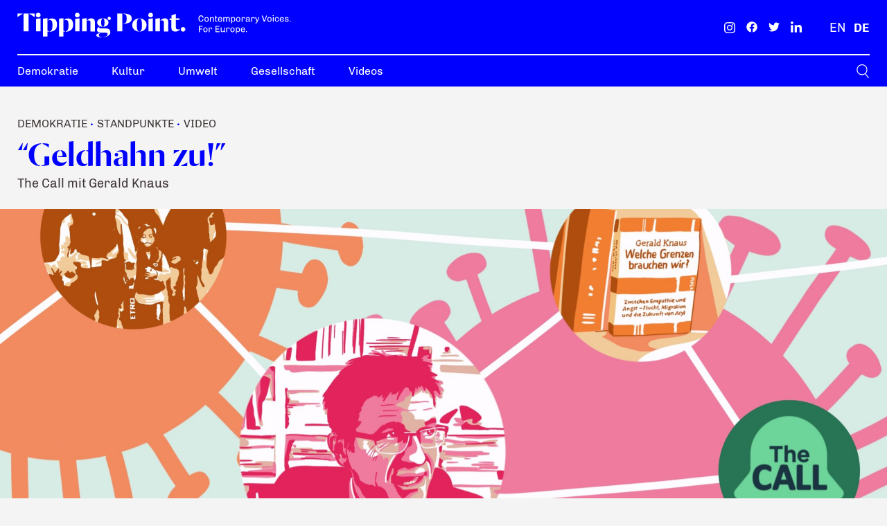

--- FILE ---
content_type: text/html; charset=UTF-8
request_url: https://tippingpoint.net/de/geldhahn-zu/
body_size: 24045
content:
<!DOCTYPE html>
<html lang="de-DE" prefix="og: https://ogp.me/ns#">
<head><meta charset="UTF-8" /><script>if(navigator.userAgent.match(/MSIE|Internet Explorer/i)||navigator.userAgent.match(/Trident\/7\..*?rv:11/i)){var href=document.location.href;if(!href.match(/[?&]nowprocket/)){if(href.indexOf("?")==-1){if(href.indexOf("#")==-1){document.location.href=href+"?nowprocket=1"}else{document.location.href=href.replace("#","?nowprocket=1#")}}else{if(href.indexOf("#")==-1){document.location.href=href+"&nowprocket=1"}else{document.location.href=href.replace("#","&nowprocket=1#")}}}}</script><script>class RocketLazyLoadScripts{constructor(){this.triggerEvents=["keydown","mousedown","mousemove","touchmove","touchstart","touchend","wheel"],this.userEventHandler=this._triggerListener.bind(this),this.touchStartHandler=this._onTouchStart.bind(this),this.touchMoveHandler=this._onTouchMove.bind(this),this.touchEndHandler=this._onTouchEnd.bind(this),this.clickHandler=this._onClick.bind(this),this.interceptedClicks=[],window.addEventListener("pageshow",(e=>{this.persisted=e.persisted})),window.addEventListener("DOMContentLoaded",(()=>{this._preconnect3rdParties()})),this.delayedScripts={normal:[],async:[],defer:[]},this.allJQueries=[]}_addUserInteractionListener(e){document.hidden?e._triggerListener():(this.triggerEvents.forEach((t=>window.addEventListener(t,e.userEventHandler,{passive:!0}))),window.addEventListener("touchstart",e.touchStartHandler,{passive:!0}),window.addEventListener("mousedown",e.touchStartHandler),document.addEventListener("visibilitychange",e.userEventHandler))}_removeUserInteractionListener(){this.triggerEvents.forEach((e=>window.removeEventListener(e,this.userEventHandler,{passive:!0}))),document.removeEventListener("visibilitychange",this.userEventHandler)}_onTouchStart(e){"HTML"!==e.target.tagName&&(window.addEventListener("touchend",this.touchEndHandler),window.addEventListener("mouseup",this.touchEndHandler),window.addEventListener("touchmove",this.touchMoveHandler,{passive:!0}),window.addEventListener("mousemove",this.touchMoveHandler),e.target.addEventListener("click",this.clickHandler),this._renameDOMAttribute(e.target,"onclick","rocket-onclick"))}_onTouchMove(e){window.removeEventListener("touchend",this.touchEndHandler),window.removeEventListener("mouseup",this.touchEndHandler),window.removeEventListener("touchmove",this.touchMoveHandler,{passive:!0}),window.removeEventListener("mousemove",this.touchMoveHandler),e.target.removeEventListener("click",this.clickHandler),this._renameDOMAttribute(e.target,"rocket-onclick","onclick")}_onTouchEnd(e){window.removeEventListener("touchend",this.touchEndHandler),window.removeEventListener("mouseup",this.touchEndHandler),window.removeEventListener("touchmove",this.touchMoveHandler,{passive:!0}),window.removeEventListener("mousemove",this.touchMoveHandler)}_onClick(e){e.target.removeEventListener("click",this.clickHandler),this._renameDOMAttribute(e.target,"rocket-onclick","onclick"),this.interceptedClicks.push(e),e.preventDefault(),e.stopPropagation(),e.stopImmediatePropagation()}_replayClicks(){window.removeEventListener("touchstart",this.touchStartHandler,{passive:!0}),window.removeEventListener("mousedown",this.touchStartHandler),this.interceptedClicks.forEach((e=>{e.target.dispatchEvent(new MouseEvent("click",{view:e.view,bubbles:!0,cancelable:!0}))}))}_renameDOMAttribute(e,t,n){e.hasAttribute&&e.hasAttribute(t)&&(event.target.setAttribute(n,event.target.getAttribute(t)),event.target.removeAttribute(t))}_triggerListener(){this._removeUserInteractionListener(this),"loading"===document.readyState?document.addEventListener("DOMContentLoaded",this._loadEverythingNow.bind(this)):this._loadEverythingNow()}_preconnect3rdParties(){let e=[];document.querySelectorAll("script[type=rocketlazyloadscript]").forEach((t=>{if(t.hasAttribute("src")){const n=new URL(t.src).origin;n!==location.origin&&e.push({src:n,crossOrigin:t.crossOrigin||"module"===t.getAttribute("data-rocket-type")})}})),e=[...new Map(e.map((e=>[JSON.stringify(e),e]))).values()],this._batchInjectResourceHints(e,"preconnect")}async _loadEverythingNow(){this.lastBreath=Date.now(),this._delayEventListeners(),this._delayJQueryReady(this),this._handleDocumentWrite(),this._registerAllDelayedScripts(),this._preloadAllScripts(),await this._loadScriptsFromList(this.delayedScripts.normal),await this._loadScriptsFromList(this.delayedScripts.defer),await this._loadScriptsFromList(this.delayedScripts.async);try{await this._triggerDOMContentLoaded(),await this._triggerWindowLoad()}catch(e){}window.dispatchEvent(new Event("rocket-allScriptsLoaded")),this._replayClicks()}_registerAllDelayedScripts(){document.querySelectorAll("script[type=rocketlazyloadscript]").forEach((e=>{e.hasAttribute("src")?e.hasAttribute("async")&&!1!==e.async?this.delayedScripts.async.push(e):e.hasAttribute("defer")&&!1!==e.defer||"module"===e.getAttribute("data-rocket-type")?this.delayedScripts.defer.push(e):this.delayedScripts.normal.push(e):this.delayedScripts.normal.push(e)}))}async _transformScript(e){return await this._littleBreath(),new Promise((t=>{const n=document.createElement("script");[...e.attributes].forEach((e=>{let t=e.nodeName;"type"!==t&&("data-rocket-type"===t&&(t="type"),n.setAttribute(t,e.nodeValue))})),e.hasAttribute("src")?(n.addEventListener("load",t),n.addEventListener("error",t)):(n.text=e.text,t());try{e.parentNode.replaceChild(n,e)}catch(e){t()}}))}async _loadScriptsFromList(e){const t=e.shift();return t?(await this._transformScript(t),this._loadScriptsFromList(e)):Promise.resolve()}_preloadAllScripts(){this._batchInjectResourceHints([...this.delayedScripts.normal,...this.delayedScripts.defer,...this.delayedScripts.async],"preload")}_batchInjectResourceHints(e,t){var n=document.createDocumentFragment();e.forEach((e=>{if(e.src){const i=document.createElement("link");i.href=e.src,i.rel=t,"preconnect"!==t&&(i.as="script"),e.getAttribute&&"module"===e.getAttribute("data-rocket-type")&&(i.crossOrigin=!0),e.crossOrigin&&(i.crossOrigin=e.crossOrigin),n.appendChild(i)}})),document.head.appendChild(n)}_delayEventListeners(){let e={};function t(t,n){!function(t){function n(n){return e[t].eventsToRewrite.indexOf(n)>=0?"rocket-"+n:n}e[t]||(e[t]={originalFunctions:{add:t.addEventListener,remove:t.removeEventListener},eventsToRewrite:[]},t.addEventListener=function(){arguments[0]=n(arguments[0]),e[t].originalFunctions.add.apply(t,arguments)},t.removeEventListener=function(){arguments[0]=n(arguments[0]),e[t].originalFunctions.remove.apply(t,arguments)})}(t),e[t].eventsToRewrite.push(n)}function n(e,t){let n=e[t];Object.defineProperty(e,t,{get:()=>n||function(){},set(i){e["rocket"+t]=n=i}})}t(document,"DOMContentLoaded"),t(window,"DOMContentLoaded"),t(window,"load"),t(window,"pageshow"),t(document,"readystatechange"),n(document,"onreadystatechange"),n(window,"onload"),n(window,"onpageshow")}_delayJQueryReady(e){let t=window.jQuery;Object.defineProperty(window,"jQuery",{get:()=>t,set(n){if(n&&n.fn&&!e.allJQueries.includes(n)){n.fn.ready=n.fn.init.prototype.ready=function(t){e.domReadyFired?t.bind(document)(n):document.addEventListener("rocket-DOMContentLoaded",(()=>t.bind(document)(n)))};const t=n.fn.on;n.fn.on=n.fn.init.prototype.on=function(){if(this[0]===window){function e(e){return e.split(" ").map((e=>"load"===e||0===e.indexOf("load.")?"rocket-jquery-load":e)).join(" ")}"string"==typeof arguments[0]||arguments[0]instanceof String?arguments[0]=e(arguments[0]):"object"==typeof arguments[0]&&Object.keys(arguments[0]).forEach((t=>{delete Object.assign(arguments[0],{[e(t)]:arguments[0][t]})[t]}))}return t.apply(this,arguments),this},e.allJQueries.push(n)}t=n}})}async _triggerDOMContentLoaded(){this.domReadyFired=!0,await this._littleBreath(),document.dispatchEvent(new Event("rocket-DOMContentLoaded")),await this._littleBreath(),window.dispatchEvent(new Event("rocket-DOMContentLoaded")),await this._littleBreath(),document.dispatchEvent(new Event("rocket-readystatechange")),await this._littleBreath(),document.rocketonreadystatechange&&document.rocketonreadystatechange()}async _triggerWindowLoad(){await this._littleBreath(),window.dispatchEvent(new Event("rocket-load")),await this._littleBreath(),window.rocketonload&&window.rocketonload(),await this._littleBreath(),this.allJQueries.forEach((e=>e(window).trigger("rocket-jquery-load"))),await this._littleBreath();const e=new Event("rocket-pageshow");e.persisted=this.persisted,window.dispatchEvent(e),await this._littleBreath(),window.rocketonpageshow&&window.rocketonpageshow({persisted:this.persisted})}_handleDocumentWrite(){const e=new Map;document.write=document.writeln=function(t){const n=document.currentScript,i=document.createRange(),r=n.parentElement;let o=e.get(n);void 0===o&&(o=n.nextSibling,e.set(n,o));const s=document.createDocumentFragment();i.setStart(s,0),s.appendChild(i.createContextualFragment(t)),r.insertBefore(s,o)}}async _littleBreath(){Date.now()-this.lastBreath>45&&(await this._requestAnimFrame(),this.lastBreath=Date.now())}async _requestAnimFrame(){return document.hidden?new Promise((e=>setTimeout(e))):new Promise((e=>requestAnimationFrame(e)))}static run(){const e=new RocketLazyLoadScripts;e._addUserInteractionListener(e)}}RocketLazyLoadScripts.run();</script>
	

<!-- Responsive -->
<meta content="width=device-width, initial-scale=1.0" name="viewport">

<!-- Remove IE's ability to use compatibility mode -->
<meta http-equiv="X-UA-Compatible" content="IE=edge" />

<!-- Correct type -->


<!-- Disable phone formatting on safari -->
<meta name="format-detection" content="telephone=no">

<!-- Speed up fetching of external assets -->
<link rel="dns-prefetch" href="//fonts.googleapis.com">
<link rel="dns-prefetch" href="//ajax.googleapis.com">
<link rel="dns-prefetch" href="//www.google-analytics.com">

<!-- Win phone Meta -->
<meta name="application-name" content="Tipping Point Magazine"/>

<!-- Apple -->
<meta name="apple-mobile-web-app-title" content="Tipping Point Magazine">
<meta name="apple-mobile-web-app-capable" content="yes">
<link rel="apple-touch-startup-image" href="https://tippingpoint.net/wp-content/themes/foundation/public/logo-favicon.svg">

<!-- General -->
<link rel="shortcut icon" href="https://tippingpoint.net/wp-content/themes/foundation/public/logo-favicon.svg" />

<!-- Plausible -->
<script type="rocketlazyloadscript" defer data-domain="tippingpoint.net" src="https://plausible.io/js/plausible.js"></script><link rel="alternate" hreflang="en" href="https://tippingpoint.net/cut-all-the-money/" />
<link rel="alternate" hreflang="de" href="https://tippingpoint.net/de/geldhahn-zu/" />
<link rel="alternate" hreflang="x-default" href="https://tippingpoint.net/cut-all-the-money/" />

<!-- Suchmaschinen-Optimierung durch Rank Math PRO - https://rankmath.com/ -->
<title>&quot;Geldhahn zu!&quot; &ndash; Tipping Point Magazine</title>
<meta name="description" content="The Call mit Gerald Knaus"/>
<meta name="robots" content="follow, index, max-snippet:-1, max-video-preview:-1, max-image-preview:large"/>
<link rel="canonical" href="https://tippingpoint.net/de/geldhahn-zu/" />
<meta property="og:locale" content="de_DE" />
<meta property="og:type" content="article" />
<meta property="og:title" content="&quot;Geldhahn zu!&quot; &ndash; Tipping Point Magazine" />
<meta property="og:description" content="The Call mit Gerald Knaus" />
<meta property="og:url" content="https://tippingpoint.net/de/geldhahn-zu/" />
<meta property="og:site_name" content="Tipping Point Magazine" />
<meta property="article:publisher" content="https://www.facebook.com/ERSTEFoundation/" />
<meta property="article:tag" content="Coronavirus" />
<meta property="article:tag" content="Europäische Union" />
<meta property="article:tag" content="Migration" />
<meta property="article:tag" content="Rechtsstaatlichkeit" />
<meta property="article:tag" content="The Call" />
<meta property="article:section" content="Demokratie" />
<meta property="og:updated_time" content="2022-04-21T09:19:33+00:00" />
<meta property="og:image" content="https://tippingpoint.net/wp-content/uploads/2021/04/knaus-call-cover-1200x675.jpg" />
<meta property="og:image:secure_url" content="https://tippingpoint.net/wp-content/uploads/2021/04/knaus-call-cover-1200x675.jpg" />
<meta property="og:image:width" content="1200" />
<meta property="og:image:height" content="675" />
<meta property="og:image:alt" content="&#8220;Geldhahn zu!&#8221;" />
<meta property="og:image:type" content="image/jpeg" />
<meta property="article:published_time" content="2020-12-15T00:00:00+00:00" />
<meta property="article:modified_time" content="2022-04-21T09:19:33+00:00" />
<meta name="twitter:card" content="summary_large_image" />
<meta name="twitter:title" content="&quot;Geldhahn zu!&quot; &ndash; Tipping Point Magazine" />
<meta name="twitter:description" content="The Call mit Gerald Knaus" />
<meta name="twitter:site" content="@erstefoundation" />
<meta name="twitter:creator" content="@erstefoundation" />
<meta name="twitter:image" content="https://tippingpoint.net/wp-content/uploads/2021/04/knaus-call-cover-1200x675.jpg" />
<meta name="twitter:label1" content="Verfasst von" />
<meta name="twitter:data1" content="Igor Obradović" />
<meta name="twitter:label2" content="Lesedauer" />
<meta name="twitter:data2" content="Weniger als eine Minute" />
<script type="application/ld+json" class="rank-math-schema">{"@context":"https://schema.org","@graph":[{"@type":"Place","@id":"https://tippingpoint.net/de/#place/","address":{"@type":"PostalAddress","streetAddress":"Am Belvedere 1","addressLocality":"Vienna","postalCode":"1100","addressCountry":"Austria"}},{"@type":"Organization","@id":"https://tippingpoint.net/de/#organization/","name":"ERSTE Foundation","url":"https://tippingpoint.net","sameAs":["https://www.facebook.com/ERSTEFoundation/","https://twitter.com/erstefoundation"],"email":"desk@tippingpoint.net","address":{"@type":"PostalAddress","streetAddress":"Am Belvedere 1","addressLocality":"Vienna","postalCode":"1100","addressCountry":"Austria"},"location":{"@id":"https://tippingpoint.net/de/#place/"}},{"@type":"WebSite","@id":"https://tippingpoint.net/de/#website/","url":"https://tippingpoint.net/de/","name":"ERSTE Foundation","publisher":{"@id":"https://tippingpoint.net/de/#organization/"},"inLanguage":"de-DE"},{"@type":"ImageObject","@id":"https://tippingpoint.net/wp-content/uploads/2021/04/knaus-call-cover-scaled.jpg","url":"https://tippingpoint.net/wp-content/uploads/2021/04/knaus-call-cover-scaled.jpg","width":"2560","height":"1440","inLanguage":"de-DE"},{"@type":"WebPage","@id":"https://tippingpoint.net/de/geldhahn-zu/#webpage","url":"https://tippingpoint.net/de/geldhahn-zu/","name":"&quot;Geldhahn zu!&quot; &ndash; Tipping Point Magazine","datePublished":"2020-12-15T00:00:00+00:00","dateModified":"2022-04-21T09:19:33+00:00","isPartOf":{"@id":"https://tippingpoint.net/de/#website/"},"primaryImageOfPage":{"@id":"https://tippingpoint.net/wp-content/uploads/2021/04/knaus-call-cover-scaled.jpg"},"inLanguage":"de-DE"},{"@type":"Person","@id":"https://tippingpoint.net/de/author/igor-obradovic/","name":"Igor Obradovi\u0107","url":"https://tippingpoint.net/de/author/igor-obradovic/","image":{"@type":"ImageObject","@id":"https://secure.gravatar.com/avatar/fba42b12b77382f5dfb834fe923cdc8e?s=96&amp;d=mm&amp;r=g","url":"https://secure.gravatar.com/avatar/fba42b12b77382f5dfb834fe923cdc8e?s=96&amp;d=mm&amp;r=g","caption":"Igor Obradovi\u0107","inLanguage":"de-DE"},"sameAs":["https://tippingpoint.net"],"worksFor":{"@id":"https://tippingpoint.net/de/#organization/"}},{"@type":"BlogPosting","headline":"&quot;Geldhahn zu!&quot; &ndash; Tipping Point Magazine","datePublished":"2020-12-15T00:00:00+00:00","dateModified":"2022-04-21T09:19:33+00:00","articleSection":"Demokratie, Standpunkte, Video","author":{"@id":"https://tippingpoint.net/de/author/igor-obradovic/","name":"Igor Obradovi\u0107"},"publisher":{"@id":"https://tippingpoint.net/de/#organization/"},"description":"The Call mit Gerald Knaus","name":"&quot;Geldhahn zu!&quot; &ndash; Tipping Point Magazine","@id":"https://tippingpoint.net/de/geldhahn-zu/#richSnippet","isPartOf":{"@id":"https://tippingpoint.net/de/geldhahn-zu/#webpage"},"image":{"@id":"https://tippingpoint.net/wp-content/uploads/2021/04/knaus-call-cover-scaled.jpg"},"inLanguage":"de-DE","mainEntityOfPage":{"@id":"https://tippingpoint.net/de/geldhahn-zu/#webpage"}}]}</script>
<!-- /Rank Math WordPress SEO Plugin -->


<style type="text/css">
img.wp-smiley,
img.emoji {
	display: inline !important;
	border: none !important;
	box-shadow: none !important;
	height: 1em !important;
	width: 1em !important;
	margin: 0 0.07em !important;
	vertical-align: -0.1em !important;
	background: none !important;
	padding: 0 !important;
}
</style>
	<link rel='stylesheet' id='wp-block-library-css' href='https://tippingpoint.net/wp-includes/css/dist/block-library/style.min.css?ver=6.3.2' type='text/css' media='all' />
<style id='rank-math-toc-block-style-inline-css' type='text/css'>
.wp-block-rank-math-toc-block nav ol{counter-reset:item}.wp-block-rank-math-toc-block nav ol li{display:block}.wp-block-rank-math-toc-block nav ol li:before{content:counters(item, ".") ". ";counter-increment:item}

</style>
<link rel='stylesheet' id='ef-block-style-css' href='https://tippingpoint.net/wp-content/plugins/eightshift-forms/public/applicationBlocks-2be5ec7572a584c4417f.css?ver=1.0.0' type='text/css' media='all' />
<link rel='stylesheet' id='foundation-block-style-css' href='https://tippingpoint.net/wp-content/themes/foundation/public/applicationBlocks-644ae41c2bba4055c525.css?ver=1.0.0' type='text/css' media='all' />
<style id='classic-theme-styles-inline-css' type='text/css'>
/*! This file is auto-generated */
.wp-block-button__link{color:#fff;background-color:#32373c;border-radius:9999px;box-shadow:none;text-decoration:none;padding:calc(.667em + 2px) calc(1.333em + 2px);font-size:1.125em}.wp-block-file__button{background:#32373c;color:#fff;text-decoration:none}
</style>
<style id='global-styles-inline-css' type='text/css'>
body{--wp--preset--color--black: #000000;--wp--preset--color--cyan-bluish-gray: #abb8c3;--wp--preset--color--white: #FFFFFF;--wp--preset--color--pale-pink: #f78da7;--wp--preset--color--vivid-red: #cf2e2e;--wp--preset--color--luminous-vivid-orange: #ff6900;--wp--preset--color--luminous-vivid-amber: #fcb900;--wp--preset--color--light-green-cyan: #7bdcb5;--wp--preset--color--vivid-green-cyan: #00d084;--wp--preset--color--pale-cyan-blue: #8ed1fc;--wp--preset--color--vivid-cyan-blue: #0693e3;--wp--preset--color--vivid-purple: #9b51e0;--wp--preset--color--primary: #0000FF;--wp--preset--color--secondary: #403838;--wp--preset--color--cornflower: #6D6DEA;--wp--preset--color--snuff: #DBDBED;--wp--preset--color--transparent: rgba(0,0,0,0);--wp--preset--color--burntsienna: #E85C41;--wp--preset--color--greenhaze: #04AA6D;--wp--preset--color--wild-sand: #F4F4F4;--wp--preset--gradient--vivid-cyan-blue-to-vivid-purple: linear-gradient(135deg,rgba(6,147,227,1) 0%,rgb(155,81,224) 100%);--wp--preset--gradient--light-green-cyan-to-vivid-green-cyan: linear-gradient(135deg,rgb(122,220,180) 0%,rgb(0,208,130) 100%);--wp--preset--gradient--luminous-vivid-amber-to-luminous-vivid-orange: linear-gradient(135deg,rgba(252,185,0,1) 0%,rgba(255,105,0,1) 100%);--wp--preset--gradient--luminous-vivid-orange-to-vivid-red: linear-gradient(135deg,rgba(255,105,0,1) 0%,rgb(207,46,46) 100%);--wp--preset--gradient--very-light-gray-to-cyan-bluish-gray: linear-gradient(135deg,rgb(238,238,238) 0%,rgb(169,184,195) 100%);--wp--preset--gradient--cool-to-warm-spectrum: linear-gradient(135deg,rgb(74,234,220) 0%,rgb(151,120,209) 20%,rgb(207,42,186) 40%,rgb(238,44,130) 60%,rgb(251,105,98) 80%,rgb(254,248,76) 100%);--wp--preset--gradient--blush-light-purple: linear-gradient(135deg,rgb(255,206,236) 0%,rgb(152,150,240) 100%);--wp--preset--gradient--blush-bordeaux: linear-gradient(135deg,rgb(254,205,165) 0%,rgb(254,45,45) 50%,rgb(107,0,62) 100%);--wp--preset--gradient--luminous-dusk: linear-gradient(135deg,rgb(255,203,112) 0%,rgb(199,81,192) 50%,rgb(65,88,208) 100%);--wp--preset--gradient--pale-ocean: linear-gradient(135deg,rgb(255,245,203) 0%,rgb(182,227,212) 50%,rgb(51,167,181) 100%);--wp--preset--gradient--electric-grass: linear-gradient(135deg,rgb(202,248,128) 0%,rgb(113,206,126) 100%);--wp--preset--gradient--midnight: linear-gradient(135deg,rgb(2,3,129) 0%,rgb(40,116,252) 100%);--wp--preset--font-size--small: 13px;--wp--preset--font-size--medium: 20px;--wp--preset--font-size--large: 36px;--wp--preset--font-size--x-large: 42px;--wp--preset--spacing--20: 0.44rem;--wp--preset--spacing--30: 0.67rem;--wp--preset--spacing--40: 1rem;--wp--preset--spacing--50: 1.5rem;--wp--preset--spacing--60: 2.25rem;--wp--preset--spacing--70: 3.38rem;--wp--preset--spacing--80: 5.06rem;--wp--preset--shadow--natural: 6px 6px 9px rgba(0, 0, 0, 0.2);--wp--preset--shadow--deep: 12px 12px 50px rgba(0, 0, 0, 0.4);--wp--preset--shadow--sharp: 6px 6px 0px rgba(0, 0, 0, 0.2);--wp--preset--shadow--outlined: 6px 6px 0px -3px rgba(255, 255, 255, 1), 6px 6px rgba(0, 0, 0, 1);--wp--preset--shadow--crisp: 6px 6px 0px rgba(0, 0, 0, 1);}:where(.is-layout-flex){gap: 0.5em;}:where(.is-layout-grid){gap: 0.5em;}body .is-layout-flow > .alignleft{float: left;margin-inline-start: 0;margin-inline-end: 2em;}body .is-layout-flow > .alignright{float: right;margin-inline-start: 2em;margin-inline-end: 0;}body .is-layout-flow > .aligncenter{margin-left: auto !important;margin-right: auto !important;}body .is-layout-constrained > .alignleft{float: left;margin-inline-start: 0;margin-inline-end: 2em;}body .is-layout-constrained > .alignright{float: right;margin-inline-start: 2em;margin-inline-end: 0;}body .is-layout-constrained > .aligncenter{margin-left: auto !important;margin-right: auto !important;}body .is-layout-constrained > :where(:not(.alignleft):not(.alignright):not(.alignfull)){max-width: var(--wp--style--global--content-size);margin-left: auto !important;margin-right: auto !important;}body .is-layout-constrained > .alignwide{max-width: var(--wp--style--global--wide-size);}body .is-layout-flex{display: flex;}body .is-layout-flex{flex-wrap: wrap;align-items: center;}body .is-layout-flex > *{margin: 0;}body .is-layout-grid{display: grid;}body .is-layout-grid > *{margin: 0;}:where(.wp-block-columns.is-layout-flex){gap: 2em;}:where(.wp-block-columns.is-layout-grid){gap: 2em;}:where(.wp-block-post-template.is-layout-flex){gap: 1.25em;}:where(.wp-block-post-template.is-layout-grid){gap: 1.25em;}.has-black-color{color: var(--wp--preset--color--black) !important;}.has-cyan-bluish-gray-color{color: var(--wp--preset--color--cyan-bluish-gray) !important;}.has-white-color{color: var(--wp--preset--color--white) !important;}.has-pale-pink-color{color: var(--wp--preset--color--pale-pink) !important;}.has-vivid-red-color{color: var(--wp--preset--color--vivid-red) !important;}.has-luminous-vivid-orange-color{color: var(--wp--preset--color--luminous-vivid-orange) !important;}.has-luminous-vivid-amber-color{color: var(--wp--preset--color--luminous-vivid-amber) !important;}.has-light-green-cyan-color{color: var(--wp--preset--color--light-green-cyan) !important;}.has-vivid-green-cyan-color{color: var(--wp--preset--color--vivid-green-cyan) !important;}.has-pale-cyan-blue-color{color: var(--wp--preset--color--pale-cyan-blue) !important;}.has-vivid-cyan-blue-color{color: var(--wp--preset--color--vivid-cyan-blue) !important;}.has-vivid-purple-color{color: var(--wp--preset--color--vivid-purple) !important;}.has-black-background-color{background-color: var(--wp--preset--color--black) !important;}.has-cyan-bluish-gray-background-color{background-color: var(--wp--preset--color--cyan-bluish-gray) !important;}.has-white-background-color{background-color: var(--wp--preset--color--white) !important;}.has-pale-pink-background-color{background-color: var(--wp--preset--color--pale-pink) !important;}.has-vivid-red-background-color{background-color: var(--wp--preset--color--vivid-red) !important;}.has-luminous-vivid-orange-background-color{background-color: var(--wp--preset--color--luminous-vivid-orange) !important;}.has-luminous-vivid-amber-background-color{background-color: var(--wp--preset--color--luminous-vivid-amber) !important;}.has-light-green-cyan-background-color{background-color: var(--wp--preset--color--light-green-cyan) !important;}.has-vivid-green-cyan-background-color{background-color: var(--wp--preset--color--vivid-green-cyan) !important;}.has-pale-cyan-blue-background-color{background-color: var(--wp--preset--color--pale-cyan-blue) !important;}.has-vivid-cyan-blue-background-color{background-color: var(--wp--preset--color--vivid-cyan-blue) !important;}.has-vivid-purple-background-color{background-color: var(--wp--preset--color--vivid-purple) !important;}.has-black-border-color{border-color: var(--wp--preset--color--black) !important;}.has-cyan-bluish-gray-border-color{border-color: var(--wp--preset--color--cyan-bluish-gray) !important;}.has-white-border-color{border-color: var(--wp--preset--color--white) !important;}.has-pale-pink-border-color{border-color: var(--wp--preset--color--pale-pink) !important;}.has-vivid-red-border-color{border-color: var(--wp--preset--color--vivid-red) !important;}.has-luminous-vivid-orange-border-color{border-color: var(--wp--preset--color--luminous-vivid-orange) !important;}.has-luminous-vivid-amber-border-color{border-color: var(--wp--preset--color--luminous-vivid-amber) !important;}.has-light-green-cyan-border-color{border-color: var(--wp--preset--color--light-green-cyan) !important;}.has-vivid-green-cyan-border-color{border-color: var(--wp--preset--color--vivid-green-cyan) !important;}.has-pale-cyan-blue-border-color{border-color: var(--wp--preset--color--pale-cyan-blue) !important;}.has-vivid-cyan-blue-border-color{border-color: var(--wp--preset--color--vivid-cyan-blue) !important;}.has-vivid-purple-border-color{border-color: var(--wp--preset--color--vivid-purple) !important;}.has-vivid-cyan-blue-to-vivid-purple-gradient-background{background: var(--wp--preset--gradient--vivid-cyan-blue-to-vivid-purple) !important;}.has-light-green-cyan-to-vivid-green-cyan-gradient-background{background: var(--wp--preset--gradient--light-green-cyan-to-vivid-green-cyan) !important;}.has-luminous-vivid-amber-to-luminous-vivid-orange-gradient-background{background: var(--wp--preset--gradient--luminous-vivid-amber-to-luminous-vivid-orange) !important;}.has-luminous-vivid-orange-to-vivid-red-gradient-background{background: var(--wp--preset--gradient--luminous-vivid-orange-to-vivid-red) !important;}.has-very-light-gray-to-cyan-bluish-gray-gradient-background{background: var(--wp--preset--gradient--very-light-gray-to-cyan-bluish-gray) !important;}.has-cool-to-warm-spectrum-gradient-background{background: var(--wp--preset--gradient--cool-to-warm-spectrum) !important;}.has-blush-light-purple-gradient-background{background: var(--wp--preset--gradient--blush-light-purple) !important;}.has-blush-bordeaux-gradient-background{background: var(--wp--preset--gradient--blush-bordeaux) !important;}.has-luminous-dusk-gradient-background{background: var(--wp--preset--gradient--luminous-dusk) !important;}.has-pale-ocean-gradient-background{background: var(--wp--preset--gradient--pale-ocean) !important;}.has-electric-grass-gradient-background{background: var(--wp--preset--gradient--electric-grass) !important;}.has-midnight-gradient-background{background: var(--wp--preset--gradient--midnight) !important;}.has-small-font-size{font-size: var(--wp--preset--font-size--small) !important;}.has-medium-font-size{font-size: var(--wp--preset--font-size--medium) !important;}.has-large-font-size{font-size: var(--wp--preset--font-size--large) !important;}.has-x-large-font-size{font-size: var(--wp--preset--font-size--x-large) !important;}
.wp-block-navigation a:where(:not(.wp-element-button)){color: inherit;}
:where(.wp-block-post-template.is-layout-flex){gap: 1.25em;}:where(.wp-block-post-template.is-layout-grid){gap: 1.25em;}
:where(.wp-block-columns.is-layout-flex){gap: 2em;}:where(.wp-block-columns.is-layout-grid){gap: 2em;}
.wp-block-pullquote{font-size: 1.5em;line-height: 1.6;}
</style>
<link rel='stylesheet' id='wpml-blocks-css' href='https://tippingpoint.net/wp-content/plugins/sitepress-multilingual-cms/dist/css/blocks/styles.css?ver=4.6.11' type='text/css' media='all' />
<link rel='stylesheet' id='ef-theme-styles-css' href='https://tippingpoint.net/wp-content/plugins/eightshift-forms/public/application-2be5ec7572a584c4417f.css?ver=1.0.0' type='text/css' media='all' />
<link rel='stylesheet' id='foundation-theme-styles-css' href='https://tippingpoint.net/wp-content/themes/foundation/public/application-644ae41c2bba4055c525.css?ver=1.0.0' type='text/css' media='all' />
<link rel='stylesheet' id='borlabs-cookie-css' href='https://tippingpoint.net/wp-content/cache/borlabs-cookie/borlabs-cookie_1_de.css?ver=2.2.68-22' type='text/css' media='all' />
<script type='text/javascript' id='wpml-cookie-js-extra'>
/* <![CDATA[ */
var wpml_cookies = {"wp-wpml_current_language":{"value":"de","expires":1,"path":"\/"}};
var wpml_cookies = {"wp-wpml_current_language":{"value":"de","expires":1,"path":"\/"}};
/* ]]> */
</script>
<script type="rocketlazyloadscript" data-rocket-type='text/javascript' src='https://tippingpoint.net/wp-content/plugins/sitepress-multilingual-cms/res/js/cookies/language-cookie.js?ver=4.6.11' id='wpml-cookie-js' defer data-wp-strategy='defer'></script>
<link rel="https://api.w.org/" href="https://tippingpoint.net/de/wp-json/" /><link rel="alternate" type="application/json" href="https://tippingpoint.net/de/wp-json/wp/v2/posts/3748" /><link rel="EditURI" type="application/rsd+xml" title="RSD" href="https://tippingpoint.net/xmlrpc.php?rsd" />
<meta name="generator" content="WordPress 6.3.2" />
<link rel='shortlink' href='https://tippingpoint.net/de/?p=3748' />
<link rel="alternate" type="application/json+oembed" href="https://tippingpoint.net/de/wp-json/oembed/1.0/embed?url=https%3A%2F%2Ftippingpoint.net%2Fde%2Fgeldhahn-zu%2F" />
<link rel="alternate" type="text/xml+oembed" href="https://tippingpoint.net/de/wp-json/oembed/1.0/embed?url=https%3A%2F%2Ftippingpoint.net%2Fde%2Fgeldhahn-zu%2F&#038;format=xml" />
<meta name="generator" content="WPML ver:4.6.11 stt:1,3;" />
<!-- Stream WordPress user activity plugin v4.0.0 -->
<!-- Analytics by WP Statistics v14.8.1 - https://wp-statistics.com/ -->
<link rel="icon" href="https://tippingpoint.net/wp-content/uploads/2022/03/cropped-android-chrome-512x512-1-32x32.png" sizes="32x32" />
<link rel="icon" href="https://tippingpoint.net/wp-content/uploads/2022/03/cropped-android-chrome-512x512-1-192x192.png" sizes="192x192" />
<link rel="apple-touch-icon" href="https://tippingpoint.net/wp-content/uploads/2022/03/cropped-android-chrome-512x512-1-180x180.png" />
<meta name="msapplication-TileImage" content="https://tippingpoint.net/wp-content/uploads/2022/03/cropped-android-chrome-512x512-1-270x270.png" />
</head>
<body class="post-template-default single single-post postid-3748 single-format-standard">

<header class="header js-header">
	<div class="header__wrap header__wrap">
		<div class="header__row header__row header__row--top js-header-top">
							<div class="header__column header__column header__column--top-left">
					<div class="header__logo"><a class="logo" href="https://tippingpoint.net/de/">
	<img src="https://tippingpoint.net/wp-content/themes/foundation/public/logo.svg" alt="Tipping Point Magazine" title="Tipping Point Magazine" class="logo__img" />
</a>
</div>				</div>
			
							<div class="header__column header__column header__column--top-right">
					<div class="social-icons header__social-icons">
				<a class="social-icons__icon-wrap header__icon-wrap" href="https://www.instagram.com/erstefoundation/" target="_blank">
				<svg xmlns='http://www.w3.org/2000/svg' viewBox='0 0 448 512'><!--! Font Awesome Pro 6.2.1 by @fontawesome - https://fontawesome.com License - https://fontawesome.com/license (Commercial License) Copyright 2022 Fonticons, Inc. --><path fill='currentColor' d='M224.1 141c-63.6 0-114.9 51.3-114.9 114.9s51.3 114.9 114.9 114.9S339 319.5 339 255.9 287.7 141 224.1 141zm0 189.6c-41.1 0-74.7-33.5-74.7-74.7s33.5-74.7 74.7-74.7 74.7 33.5 74.7 74.7-33.6 74.7-74.7 74.7zm146.4-194.3c0 14.9-12 26.8-26.8 26.8-14.9 0-26.8-12-26.8-26.8s12-26.8 26.8-26.8 26.8 12 26.8 26.8zm76.1 27.2c-1.7-35.9-9.9-67.7-36.2-93.9-26.2-26.2-58-34.4-93.9-36.2-37-2.1-147.9-2.1-184.9 0-35.8 1.7-67.6 9.9-93.9 36.1s-34.4 58-36.2 93.9c-2.1 37-2.1 147.9 0 184.9 1.7 35.9 9.9 67.7 36.2 93.9s58 34.4 93.9 36.2c37 2.1 147.9 2.1 184.9 0 35.9-1.7 67.7-9.9 93.9-36.2 26.2-26.2 34.4-58 36.2-93.9 2.1-37 2.1-147.8 0-184.8zM398.8 388c-7.8 19.6-22.9 34.7-42.6 42.6-29.5 11.7-99.5 9-132.1 9s-102.7 2.6-132.1-9c-19.6-7.8-34.7-22.9-42.6-42.6-11.7-29.5-9-99.5-9-132.1s-2.6-102.7 9-132.1c7.8-19.6 22.9-34.7 42.6-42.6 29.5-11.7 99.5-9 132.1-9s102.7-2.6 132.1 9c19.6 7.8 34.7 22.9 42.6 42.6 11.7 29.5 9 99.5 9 132.1s2.7 102.7-9 132.1z' /></svg>			</a>
					<a class="social-icons__icon-wrap header__icon-wrap" href="https://www.facebook.com/ERSTEFoundation/" target="_blank">
				<svg xmlns='http://www.w3.org/2000/svg' viewBox='0 0 512 512'><path fill='currentColor' d='M504 256C504 119 393 8 256 8S8 119 8 256c0 123.78 90.69 226.38 209.25 245V327.69h-63V256h63v-54.64c0-62.15 37-96.48 93.67-96.48 27.14 0 55.52 4.84 55.52 4.84v61h-31.28c-30.8 0-40.41 19.12-40.41 38.73V256h68.78l-11 71.69h-57.78V501C413.31 482.38 504 379.78 504 256z' /></svg>			</a>
					<a class="social-icons__icon-wrap header__icon-wrap" href="https://twitter.com/erstefoundation" target="_blank">
				<svg xmlns='http://www.w3.org/2000/svg' viewBox='0 0 512 512'><path fill='currentColor' d='M459.37 151.716c.325 4.548.325 9.097.325 13.645 0 138.72-105.583 298.558-298.558 298.558-59.452 0-114.68-17.219-161.137-47.106 8.447.974 16.568 1.299 25.34 1.299 49.055 0 94.213-16.568 130.274-44.832-46.132-.975-84.792-31.188-98.112-72.772 6.498.974 12.995 1.624 19.818 1.624 9.421 0 18.843-1.3 27.614-3.573-48.081-9.747-84.143-51.98-84.143-102.985v-1.299c13.969 7.797 30.214 12.67 47.431 13.319-28.264-18.843-46.781-51.005-46.781-87.391 0-19.492 5.197-37.36 14.294-52.954 51.655 63.675 129.3 105.258 216.365 109.807-1.624-7.797-2.599-15.918-2.599-24.04 0-57.828 46.782-104.934 104.934-104.934 30.213 0 57.502 12.67 76.67 33.137 23.715-4.548 46.456-13.32 66.599-25.34-7.798 24.366-24.366 44.833-46.132 57.827 21.117-2.273 41.584-8.122 60.426-16.243-14.292 20.791-32.161 39.308-52.628 54.253z' /></svg>			</a>
					<a class="social-icons__icon-wrap header__icon-wrap" href="https://www.linkedin.com/company/erstefoundation/" target="_blank">
				<svg xmlns='http://www.w3.org/2000/svg' viewBox='0 0 448 512'><path fill='currentColor' d='M100.28 448H7.4V148.9h92.88zM53.79 108.1C24.09 108.1 0 83.5 0 53.8a53.79 53.79 0 01107.58 0c0 29.7-24.1 54.3-53.79 54.3zM447.9 448h-92.68V302.4c0-34.7-.7-79.2-48.29-79.2-48.29 0-55.69 37.7-55.69 76.7V448h-92.78V148.9h89.08v40.8h1.3c12.4-23.5 42.69-48.3 87.88-48.3 94 0 111.28 61.9 111.28 142.3V448z' /></svg>			</a>
		</div><div class="language-picker header__language-picker">
	<div class="link-wrap link-wrap__align--left language-picker__link-wrap">
			<a href="https://tippingpoint.net/cut-all-the-money/" class="link link__color--primary link__size--default  language-picker__link" id="" title="EN" aria-label="Englisch">
			
			<span>EN</span>
		</a>
	</div><div class="link-wrap link-wrap__align--left language-picker__link-wrap">
			<a href="https://tippingpoint.net/de/geldhahn-zu/" class="link link__color--primary link__size--default  language-picker__link  language-picker__link--active" id="" title="DE" aria-label="Deutsch">
			
			<span>DE</span>
		</a>
	</div></div><button class="hamburger js-hamburger">
	<span class="hamburger__wrap">
		<span class="hamburger__line hamburger__line--1"></span>
		<span class="hamburger__line hamburger__line--2"></span>
		<span class="hamburger__line hamburger__line--3"></span>
	</span>
</button>				</div>
					</div>
		<div class="header__row header__row header__row--bottom">
							<div class="header__column header__column header__column--bottom-left">
					<a class="logo header__logo-small" href="https://tippingpoint.net/de/">
	<img src="https://tippingpoint.net/wp-content/themes/foundation/public/logo-small-white.svg" alt="Tipping Point Magazine" title="Tipping Point Magazine" class="logo__img" />
</a><div class="header__menu"><ul class=" menu-horizontal "><li class="menu-horizontal__item  menu-horizontal__item--parent--active  menu-horizontal__item--433  menu-horizontal__item-- menu-horizontal__item--menu-item menu-horizontal__item--menu-item-type-taxonomy menu-horizontal__item--menu-item-object-category menu-horizontal__item--current-post-ancestor menu-horizontal__item--current-menu-parent menu-horizontal__item--current-post-parent"><a href="https://tippingpoint.net/de/category/demokratie/" class="menu-horizontal__link "><span class="menu-horizontal__link-text">Demokratie</span></a></li>
<li class="menu-horizontal__item  menu-horizontal__item--434  menu-horizontal__item-- menu-horizontal__item--menu-item menu-horizontal__item--menu-item-type-taxonomy menu-horizontal__item--menu-item-object-category"><a href="https://tippingpoint.net/de/category/kultur/" class="menu-horizontal__link "><span class="menu-horizontal__link-text">Kultur</span></a></li>
<li class="menu-horizontal__item  menu-horizontal__item--435  menu-horizontal__item-- menu-horizontal__item--menu-item menu-horizontal__item--menu-item-type-taxonomy menu-horizontal__item--menu-item-object-category"><a href="https://tippingpoint.net/de/category/umwelt/" class="menu-horizontal__link "><span class="menu-horizontal__link-text">Umwelt</span></a></li>
<li class="menu-horizontal__item  menu-horizontal__item--436  menu-horizontal__item-- menu-horizontal__item--menu-item menu-horizontal__item--menu-item-type-taxonomy menu-horizontal__item--menu-item-object-category"><a href="https://tippingpoint.net/de/category/gesellschaft/" class="menu-horizontal__link "><span class="menu-horizontal__link-text">Gesellschaft</span></a></li>
<li class="menu-horizontal__item  menu-horizontal__item--4292  menu-horizontal__item-- menu-horizontal__item--menu-item menu-horizontal__item--menu-item-type-post_type menu-horizontal__item--menu-item-object-page"><a href="https://tippingpoint.net/de/videos/" class="menu-horizontal__link "><span class="menu-horizontal__link-text">Videos</span></a></li>
</ul></div>				</div>
			
							<div class="header__column header__column header__column--bottom-right">
					<button class="js-search-trigger search-button">
	<svg width='16' height='16' viewBox='0 0 16 16' xmlns='http://www.w3.org/2000/svg'><path fill-rule='evenodd' clip-rule='evenodd' d='M12.348 6.21c0 2.889-2.32 5.249-5.203 5.249-2.884 0-5.204-2.36-5.204-5.248 0-2.889 2.32-5.249 5.204-5.249s5.203 2.36 5.203 5.249zm-1.678 5.088a6.072 6.072 0 01-3.525 1.123C3.75 12.421 1 9.641 1 6.211S3.751 0 7.145 0c3.393 0 6.144 2.78 6.144 6.21 0 1.761-.724 3.35-1.889 4.48l3.718 4.705-.732.605-3.716-4.702z' fill='currentColor' /></svg></button>				</div>
					</div>
	</div>
	<form method="get" action="https://tippingpoint.net/de/" class="search-form  search-form--with-background js-search-form">
	<input class="search-form__input" type="text" value="" placeholder="Geben Sie Ihren Suchbegriff ein" name="s" />

	<button class="search-form__button" type="submit">
		Suche	</button>

</form></header><div
	class="drawer js-drawer drawer__position--top"
	data-trigger="js-hamburger"
	data-overlay="js-page-overlay"
>
	<button class="js-search-trigger search-button drawer__search-button">
	<svg width='16' height='16' viewBox='0 0 16 16' xmlns='http://www.w3.org/2000/svg'><path fill-rule='evenodd' clip-rule='evenodd' d='M12.348 6.21c0 2.889-2.32 5.249-5.203 5.249-2.884 0-5.204-2.36-5.204-5.248 0-2.889 2.32-5.249 5.204-5.249s5.203 2.36 5.203 5.249zm-1.678 5.088a6.072 6.072 0 01-3.525 1.123C3.75 12.421 1 9.641 1 6.211S3.751 0 7.145 0c3.393 0 6.144 2.78 6.144 6.21 0 1.761-.724 3.35-1.889 4.48l3.718 4.705-.732.605-3.716-4.702z' fill='currentColor' /></svg></button><div class="drawer__menu"><ul class=" menu-vertical "><li class="menu-vertical__item  menu-vertical__item--parent--active  menu-vertical__item--433  menu-vertical__item-- menu-vertical__item--menu-item menu-vertical__item--menu-item-type-taxonomy menu-vertical__item--menu-item-object-category menu-vertical__item--current-post-ancestor menu-vertical__item--current-menu-parent menu-vertical__item--current-post-parent"><a href="https://tippingpoint.net/de/category/demokratie/" class="menu-vertical__link "><span class="menu-vertical__link-text">Demokratie</span></a></li>
<li class="menu-vertical__item  menu-vertical__item--434  menu-vertical__item-- menu-vertical__item--menu-item menu-vertical__item--menu-item-type-taxonomy menu-vertical__item--menu-item-object-category"><a href="https://tippingpoint.net/de/category/kultur/" class="menu-vertical__link "><span class="menu-vertical__link-text">Kultur</span></a></li>
<li class="menu-vertical__item  menu-vertical__item--435  menu-vertical__item-- menu-vertical__item--menu-item menu-vertical__item--menu-item-type-taxonomy menu-vertical__item--menu-item-object-category"><a href="https://tippingpoint.net/de/category/umwelt/" class="menu-vertical__link "><span class="menu-vertical__link-text">Umwelt</span></a></li>
<li class="menu-vertical__item  menu-vertical__item--436  menu-vertical__item-- menu-vertical__item--menu-item menu-vertical__item--menu-item-type-taxonomy menu-vertical__item--menu-item-object-category"><a href="https://tippingpoint.net/de/category/gesellschaft/" class="menu-vertical__link "><span class="menu-vertical__link-text">Gesellschaft</span></a></li>
<li class="menu-vertical__item  menu-vertical__item--4292  menu-vertical__item-- menu-vertical__item--menu-item menu-vertical__item--menu-item-type-post_type menu-vertical__item--menu-item-object-page"><a href="https://tippingpoint.net/de/videos/" class="menu-vertical__link "><span class="menu-vertical__link-text">Videos</span></a></li>
</ul></div><div class="language-picker drawer__language-picker">
	<div class="link-wrap link-wrap__align--left language-picker__link-wrap">
			<a href="https://tippingpoint.net/cut-all-the-money/" class="link link__color--primary link__size--default  language-picker__link" id="" title="EN" aria-label="Englisch">
			
			<span>EN</span>
		</a>
	</div><div class="link-wrap link-wrap__align--left language-picker__link-wrap">
			<a href="https://tippingpoint.net/de/geldhahn-zu/" class="link link__color--primary link__size--default  language-picker__link  language-picker__link--active" id="" title="DE" aria-label="Deutsch">
			
			<span>DE</span>
		</a>
	</div></div><div class="social-icons drawer__social-icons">
				<a class="social-icons__icon-wrap drawer__icon-wrap" href="https://www.instagram.com/erstefoundation/" target="_blank">
				<svg xmlns='http://www.w3.org/2000/svg' viewBox='0 0 448 512'><!--! Font Awesome Pro 6.2.1 by @fontawesome - https://fontawesome.com License - https://fontawesome.com/license (Commercial License) Copyright 2022 Fonticons, Inc. --><path fill='currentColor' d='M224.1 141c-63.6 0-114.9 51.3-114.9 114.9s51.3 114.9 114.9 114.9S339 319.5 339 255.9 287.7 141 224.1 141zm0 189.6c-41.1 0-74.7-33.5-74.7-74.7s33.5-74.7 74.7-74.7 74.7 33.5 74.7 74.7-33.6 74.7-74.7 74.7zm146.4-194.3c0 14.9-12 26.8-26.8 26.8-14.9 0-26.8-12-26.8-26.8s12-26.8 26.8-26.8 26.8 12 26.8 26.8zm76.1 27.2c-1.7-35.9-9.9-67.7-36.2-93.9-26.2-26.2-58-34.4-93.9-36.2-37-2.1-147.9-2.1-184.9 0-35.8 1.7-67.6 9.9-93.9 36.1s-34.4 58-36.2 93.9c-2.1 37-2.1 147.9 0 184.9 1.7 35.9 9.9 67.7 36.2 93.9s58 34.4 93.9 36.2c37 2.1 147.9 2.1 184.9 0 35.9-1.7 67.7-9.9 93.9-36.2 26.2-26.2 34.4-58 36.2-93.9 2.1-37 2.1-147.8 0-184.8zM398.8 388c-7.8 19.6-22.9 34.7-42.6 42.6-29.5 11.7-99.5 9-132.1 9s-102.7 2.6-132.1-9c-19.6-7.8-34.7-22.9-42.6-42.6-11.7-29.5-9-99.5-9-132.1s-2.6-102.7 9-132.1c7.8-19.6 22.9-34.7 42.6-42.6 29.5-11.7 99.5-9 132.1-9s102.7-2.6 132.1 9c19.6 7.8 34.7 22.9 42.6 42.6 11.7 29.5 9 99.5 9 132.1s2.7 102.7-9 132.1z' /></svg>			</a>
					<a class="social-icons__icon-wrap drawer__icon-wrap" href="https://www.facebook.com/ERSTEFoundation/" target="_blank">
				<svg xmlns='http://www.w3.org/2000/svg' viewBox='0 0 512 512'><path fill='currentColor' d='M504 256C504 119 393 8 256 8S8 119 8 256c0 123.78 90.69 226.38 209.25 245V327.69h-63V256h63v-54.64c0-62.15 37-96.48 93.67-96.48 27.14 0 55.52 4.84 55.52 4.84v61h-31.28c-30.8 0-40.41 19.12-40.41 38.73V256h68.78l-11 71.69h-57.78V501C413.31 482.38 504 379.78 504 256z' /></svg>			</a>
					<a class="social-icons__icon-wrap drawer__icon-wrap" href="https://twitter.com/erstefoundation" target="_blank">
				<svg xmlns='http://www.w3.org/2000/svg' viewBox='0 0 512 512'><path fill='currentColor' d='M459.37 151.716c.325 4.548.325 9.097.325 13.645 0 138.72-105.583 298.558-298.558 298.558-59.452 0-114.68-17.219-161.137-47.106 8.447.974 16.568 1.299 25.34 1.299 49.055 0 94.213-16.568 130.274-44.832-46.132-.975-84.792-31.188-98.112-72.772 6.498.974 12.995 1.624 19.818 1.624 9.421 0 18.843-1.3 27.614-3.573-48.081-9.747-84.143-51.98-84.143-102.985v-1.299c13.969 7.797 30.214 12.67 47.431 13.319-28.264-18.843-46.781-51.005-46.781-87.391 0-19.492 5.197-37.36 14.294-52.954 51.655 63.675 129.3 105.258 216.365 109.807-1.624-7.797-2.599-15.918-2.599-24.04 0-57.828 46.782-104.934 104.934-104.934 30.213 0 57.502 12.67 76.67 33.137 23.715-4.548 46.456-13.32 66.599-25.34-7.798 24.366-24.366 44.833-46.132 57.827 21.117-2.273 41.584-8.122 60.426-16.243-14.292 20.791-32.161 39.308-52.628 54.253z' /></svg>			</a>
					<a class="social-icons__icon-wrap drawer__icon-wrap" href="https://www.linkedin.com/company/erstefoundation/" target="_blank">
				<svg xmlns='http://www.w3.org/2000/svg' viewBox='0 0 448 512'><path fill='currentColor' d='M100.28 448H7.4V148.9h92.88zM53.79 108.1C24.09 108.1 0 83.5 0 53.8a53.79 53.79 0 01107.58 0c0 29.7-24.1 54.3-53.79 54.3zM447.9 448h-92.68V302.4c0-34.7-.7-79.2-48.29-79.2-48.29 0-55.69 37.7-55.69 76.7V448h-92.78V148.9h89.08v40.8h1.3c12.4-23.5 42.69-48.3 87.88-48.3 94 0 111.28 61.9 111.28 142.3V448z' /></svg>			</a>
		</div></div><div class="page-overlay"></div>
<main class="main-content">
<div class="layout">
	<div class="layout__wrap">
		<div class="story-intro">
	<div class="inline-list story-intro__inline-list inline-list__font-weight--normal">
	<div class="link-wrap link-wrap__align--left inline-list__link-wrap">
			<a href="https://tippingpoint.net/de/category/demokratie/" class="link link__color--secondary link__size--default  inline-list__link" id="" title="Demokratie" aria-label="">
			
			<span>Demokratie</span>
		</a>
	</div>
<span class="inline-list__separator inline-list__color--primary inline-list__size--default">•</span>
<div class="link-wrap link-wrap__align--left inline-list__link-wrap">
			<a href="https://tippingpoint.net/de/category/standpunkte/" class="link link__color--secondary link__size--default  inline-list__link" id="" title="Standpunkte" aria-label="">
			
			<span>Standpunkte</span>
		</a>
	</div>
<span class="inline-list__separator inline-list__color--primary inline-list__size--default">•</span>
<div class="link-wrap link-wrap__align--left inline-list__link-wrap">
			<a href="https://tippingpoint.net/de/category/video-de/" class="link link__color--secondary link__size--default  inline-list__link" id="" title="Video" aria-label="">
			
			<span>Video</span>
		</a>
	</div></div><h1 class="heading heading__color--primary heading__size--biggest heading__align--left heading__font--primary story-intro__heading">
	&#8220;Geldhahn zu!&#8221;</h1><p class="paragraph paragraph__color--secondary paragraph__size--bigger paragraph__align--left paragraph__font--secondary paragraph__font-weight--normal story-intro__paragraph">
	The Call mit Gerald Knaus</p></div>	</div>
</div><div class="image-wrap" data-align="center center">

			<div
			style="background-image:url(https://tippingpoint.net/wp-content/uploads/2021/04/knaus-call-cover-scaled.jpg)"
			class="image image--bg"
		>
		</div>
	
	</div><div class="layout-story">
	<div class="layout-story__info">
		<div class="post-info   post-info--no-source">
	<p class="paragraph paragraph__color--primary paragraph__size--small paragraph__align--left paragraph__font--secondary paragraph__font-weight--normal post-info__date">
	15. Dezember 2020</p>
	<div class="post-info__people">
	<a href="https://tippingpoint.net/de/contributor/trifunovic/" class="user-card post-info__user-card user-card--circular-image user-card--compact">
	<div class="image-wrap user-card__image-wrap" data-align="center center">

			<div style="background-image:url(https://tippingpoint.net/wp-content/uploads/2022/01/trifunovic-1080x607-1-300x169.jpeg)" class="image image--bg user-card__image">
		</div>
	
	</div><p class="paragraph paragraph__color--primary paragraph__size--small paragraph__align--left paragraph__font--secondary paragraph__font-weight--normal user-card__above-name">
	Verfasst von</p><h4 class="heading heading__color--primary heading__size--smallest heading__align--left heading__font--secondary user-card__name">
	Jovana Trifunović</h4></a>
	</div>
	
		
	<div class="post-info__share">
	<p class="paragraph paragraph__color--primary paragraph__size--small paragraph__align--left paragraph__font--secondary paragraph__font-weight--normal post-info__share-caption">
	Teilen</p><div class="share">
			<a href="https://www.facebook.com/sharer/sharer.php?u=https://tippingpoint.net/de/geldhahn-zu/" data-share-url="https://tippingpoint.net/de/geldhahn-zu/" data-share-title="&#8220;Geldhahn zu!&#8221;" class="share__item  js-share-link">
		<svg xmlns='http://www.w3.org/2000/svg' viewBox='0 0 512 512'><path fill='currentColor' d='M504 256C504 119 393 8 256 8S8 119 8 256c0 123.78 90.69 226.38 209.25 245V327.69h-63V256h63v-54.64c0-62.15 37-96.48 93.67-96.48 27.14 0 55.52 4.84 55.52 4.84v61h-31.28c-30.8 0-40.41 19.12-40.41 38.73V256h68.78l-11 71.69h-57.78V501C413.31 482.38 504 379.78 504 256z' /></svg>		</a>
				<a href="https://twitter.com/intent/tweet?url=https://tippingpoint.net/de/geldhahn-zu/&#038;text=&#8220;Geldhahn%20zu!&#8221;" data-share-url="https://tippingpoint.net/de/geldhahn-zu/" data-share-title="&#8220;Geldhahn zu!&#8221;" class="share__item  js-share-link">
		<svg xmlns='http://www.w3.org/2000/svg' viewBox='0 0 512 512'><path fill='currentColor' d='M459.37 151.716c.325 4.548.325 9.097.325 13.645 0 138.72-105.583 298.558-298.558 298.558-59.452 0-114.68-17.219-161.137-47.106 8.447.974 16.568 1.299 25.34 1.299 49.055 0 94.213-16.568 130.274-44.832-46.132-.975-84.792-31.188-98.112-72.772 6.498.974 12.995 1.624 19.818 1.624 9.421 0 18.843-1.3 27.614-3.573-48.081-9.747-84.143-51.98-84.143-102.985v-1.299c13.969 7.797 30.214 12.67 47.431 13.319-28.264-18.843-46.781-51.005-46.781-87.391 0-19.492 5.197-37.36 14.294-52.954 51.655 63.675 129.3 105.258 216.365 109.807-1.624-7.797-2.599-15.918-2.599-24.04 0-57.828 46.782-104.934 104.934-104.934 30.213 0 57.502 12.67 76.67 33.137 23.715-4.548 46.456-13.32 66.599-25.34-7.798 24.366-24.366 44.833-46.132 57.827 21.117-2.273 41.584-8.122 60.426-16.243-14.292 20.791-32.161 39.308-52.628 54.253z' /></svg>		</a>
				<a href="http://www.linkedin.com/shareArticle?mini=true&#038;url=https://tippingpoint.net/de/geldhahn-zu/&#038;title=&#8220;Geldhahn%20zu!&#8221;" data-share-url="https://tippingpoint.net/de/geldhahn-zu/" data-share-title="&#8220;Geldhahn zu!&#8221;" class="share__item  js-share-link">
		<svg xmlns='http://www.w3.org/2000/svg' viewBox='0 0 448 512'><path fill='currentColor' d='M100.28 448H7.4V148.9h92.88zM53.79 108.1C24.09 108.1 0 83.5 0 53.8a53.79 53.79 0 01107.58 0c0 29.7-24.1 54.3-53.79 54.3zM447.9 448h-92.68V302.4c0-34.7-.7-79.2-48.29-79.2-48.29 0-55.69 37.7-55.69 76.7V448h-92.78V148.9h89.08v40.8h1.3c12.4-23.5 42.69-48.3 87.88-48.3 94 0 111.28 61.9 111.28 142.3V448z' /></svg>		</a>
		</div>	</div>
</div>	</div>
	<div class="layout-story__content">
		<div class="wrapper  wrapper__bg-color--transparent  wrapper__spacing-bottom-large--10">

	
			<div class="wrapper__container wrapper__container-width-large--default wrapper__gutter-large--default">
			<div class="wrapper__inner wrapper__width-large--12">
				<p class="paragraph paragraph__color--secondary paragraph__size--medium paragraph__align--left paragraph__font--primary paragraph__font-weight--normal block-paragraph__paragraph">
	<strong>Wenn ein Land die Urteile des Europäischen Gerichtshofs über die Rechtsstaatlichkeit ignoriert, dann wird das ganze Geld gestrichen, bis das Land die Urteile respektiert.</strong></p>			</div>
		</div>
	</div>


<div class="wrapper  wrapper__bg-color--transparent  wrapper__spacing-bottom-large--10">

	
			<div class="wrapper__container wrapper__container-width-large--default wrapper__gutter-large--default">
			<div class="wrapper__inner wrapper__width-large--12">
				<p class="paragraph paragraph__color--secondary paragraph__size--medium paragraph__align--left paragraph__font--primary paragraph__font-weight--normal block-paragraph__paragraph">
	&#8220;In Polen gibt’s eine existentielle Bedrohung, da die polnische Regierung ein Rechtssystem wie in Venezuela eingeführt hat. Um dagegenzuhalten haben wir einen Mechanismus, der aber gestärkt werden muss, und zwar den Europäischen Gerichtshof in Luxemburg. Dort wird es Urteile geben. Das Problem ist aber, dass sich Polen nicht um diese Urteile scheren wird. Das ist jetzt schon der Fall. Und dann wird die EU zerfallen. Also, was sollen wir tun? Meine Empfehlung war und ist noch immer, und ich denke, da kommen wir nicht darum herum: Wenn ein Land die Urteile des Europäischen Gerichtshofs über die Rechtsstaatlichkeit ignoriert, dann wird das ganze Geld gestrichen, bis das Land die Urteile respektiert.&#8221;</p>			</div>
		</div>
	</div>


<div class="wrapper  wrapper__bg-color--transparent  wrapper__spacing-bottom-large--10">

	
			<div class="wrapper__container wrapper__container-width-large--default wrapper__gutter-large--default">
			<div class="wrapper__inner wrapper__width-large--12">
				<p class="paragraph paragraph__color--secondary paragraph__size--medium paragraph__align--left paragraph__font--primary paragraph__font-weight--normal block-paragraph__paragraph">
	Boris Marte sprach im <em>The Call</em> mit dem Migrationsexperten und Präsidenten der European Stability Initiative (ESI) <a href="https://www.esiweb.org/esi-staff/gerald-knaus" target="_blank" rel="noopener">Gerald Knaus </a>wie es sich anfühlt, in einem europäischen Land zum Staatsfeind erklärt zu werden, über den Master-Mythos Massenmigration, Integrationsfehler und Herausforderungen, das in seinem neuen Buch vorgestellte Konzept humaner Grenzen, sowie die aktuelle Rechtsstaatlichkeitskrise in der EU.</p>			</div>
		</div>
	</div>


<div class="wrapper  wrapper__bg-color--transparent  wrapper__spacing-bottom-large--10">

	
			<div class="wrapper__container wrapper__container-width-large--default wrapper__gutter-large--default">
			<div class="wrapper__inner wrapper__width-large--12">
				<div class="video__wrap video__ratio--default video__ratio--youtube block-video__video-wrap">
			<div class="video__placeholder block-video__placeholder js-video-trigger">
			<div class="image-wrap video__image-wrap" data-align="center center">

			<div style="background-image:url(https://i.ytimg.com/vi/F8eaLBHc3WY/maxresdefault.jpg)" class="image image--bg video__image">
		</div>
	
	</div><i class="icon icon icon__play video__icon">
	<svg width='24' height='24' viewBox='0 0 24 24' xmlns='http://www.w3.org/2000/svg'><path fill-rule='evenodd' clip-rule='evenodd' d='M12 24C18.6274 24 24 18.6274 24 12C24 5.37258 18.6274 0 12 0C5.37258 0 0 5.37258 0 12C0 18.6274 5.37258 24 12 24ZM17.8043 12.9319C18.471 12.547 18.471 11.5847 17.8043 11.1998L9.84783 6.60612C9.18116 6.22122 8.34783 6.70235 8.34783 7.47215V16.6595C8.34783 17.4293 9.18116 17.9105 9.84783 17.5256L17.8043 12.9319Z' fill='currentColor'></path></svg></i>		</div>
		<div class="BorlabsCookie _brlbs-cb-youtube"><div class="_brlbs-content-blocker"> <div class="_brlbs-embed _brlbs-video-youtube"> <img class="_brlbs-thumbnail" src="https://tippingpoint.net/wp-content/plugins/borlabs-cookie/assets/images/cb-no-thumbnail.png" alt="YouTube"> <div class="_brlbs-caption"> <p>By loading the video, you agree to YouTube's privacy policy.<br><a href="https://policies.google.com/privacy?hl=en&amp;gl=en" target="_blank" rel="nofollow noopener noreferrer">Learn more</a></p> <p><a class="_brlbs-btn _brlbs-icon-play-white" href="#" data-borlabs-cookie-unblock="youtube" role="button">Load video</a></p> <p><label><input type="checkbox" name="unblockAll" value="1" checked> <small>Always unblock YouTube</small></label></p> </div> </div> </div><div class="borlabs-hide" data-borlabs-cookie-type="content-blocker" data-borlabs-cookie-id="youtube">[base64]</div></div>
	</div>			</div>
		</div>
	</div>


<div class="wrapper  wrapper__bg-color--transparent  wrapper__spacing-bottom-large--10">

	
			<div class="wrapper__container wrapper__container-width-large--default wrapper__gutter-large--default">
			<div class="wrapper__inner wrapper__width-large--12">
				<p class="paragraph paragraph__color--secondary paragraph__size--small paragraph__align--left paragraph__font--primary paragraph__font-weight--normal block-paragraph__paragraph">
	<em>Dieser Text und dieses Video ist unter der Creative Commons Lizenz veröffentlicht: <a href="https://creativecommons.org/licenses/by-nc-nd/3.0/" target="_blank" rel="noopener">CC BY-NC-ND 3.0</a>. Der Name des Autors/Rechteinhabers soll wie folgt genannt werden. Autor: Jovana Trifunović und Igor Bararon / tippingpoint.net. Titelbild: Filmstill aus dem Video: <a href="https://www.youtube.com/watch?v=F8eaLBHc3WY" target="_blank" rel="noreferrer noopener">“Geldhahn zu!”</a> The Call mit Gerald Knaus. Illustration: © Norma Nardi</em></p>			</div>
		</div>
	</div>


<div class="wrapper  wrapper__bg-color--transparent  wrapper__spacing-bottom-large--10">

	
			<div class="wrapper__container wrapper__container-width-large--default wrapper__gutter-large--default">
			<div class="wrapper__inner wrapper__width-large--12">
				
<hr class="block-divider block-divider__color--primary">
			</div>
		</div>
	</div>


<div class="wrapper  wrapper__bg-color--transparent  wrapper__spacing-bottom-large--10">

	
			<div class="wrapper__container wrapper__container-width-large--default wrapper__gutter-large--default">
			<div class="wrapper__inner wrapper__width-large--12">
				<h2 class="heading heading__color--primary heading__size--default heading__align--left heading__font--primary block-heading__heading">
	The Call</h2>			</div>
		</div>
	</div>


<div class="wrapper  wrapper__bg-color--transparent  wrapper__spacing-bottom-large--10">

	
			<div class="wrapper__container wrapper__container-width-large--default wrapper__gutter-large--default">
			<div class="wrapper__inner wrapper__width-large--12">
				<p class="paragraph paragraph__color--secondary paragraph__size--medium paragraph__align--left paragraph__font--primary paragraph__font-weight--normal block-paragraph__paragraph">
	<span>Die COVID-19-Pandemie hat Leben zerstört, Gesellschaftsverträge und internationale Beziehungen auf die Probe gestellt und die Wirtschaft erschüttert. Regierungssysteme, ob gut oder schlecht, sind in Not. Die Bessergestellten sind im Home-Office und kämpfen mit Existenzängsten. Die weniger Glücklichen sind dem zunehmenden digitalen Autoritarismus oder der bloßen Gewalt ausgesetzt. Die allgegenwärtigen Medien scheinen selbst in den ältesten Demokratien der Welt ihre Überwachungsfunktion nicht zu erfüllen. Die bereits global erodierten demokratischen Standards werden die politischen, sozialen und wirtschaftlichen Folgen der Pandemie</span>.</p>			</div>
		</div>
	</div>


<div class="wrapper  wrapper__bg-color--transparent  wrapper__spacing-bottom-large--10">

	
			<div class="wrapper__container wrapper__container-width-large--default wrapper__gutter-large--default">
			<div class="wrapper__inner wrapper__width-large--12">
				<p class="paragraph paragraph__color--secondary paragraph__size--medium paragraph__align--left paragraph__font--primary paragraph__font-weight--normal block-paragraph__paragraph">
	<span>Die Videoreihe <em>The Call</em> ist ein Versuch, die politischen, kulturellen und sozialen Auswirkungen der Pandemie mithilfe von Denkern und Machern der ERSTE Stiftung Community besser zu verstehen.</span> </p>			</div>
		</div>
	</div>


<div class="wrapper  wrapper__bg-color--transparent  wrapper__spacing-bottom-large--10">

	
			<div class="wrapper__container wrapper__container-width-large--default wrapper__gutter-large--default">
			<div class="wrapper__inner wrapper__width-large--12">
				<p class="paragraph paragraph__color--secondary paragraph__size--medium paragraph__align--left paragraph__font--primary paragraph__font-weight--normal block-paragraph__paragraph">
	</p>			</div>
		</div>
	</div>
	</div>
	<div class="layout-story__more">
		<div class="related-posts article-page__related-posts">
	<p class="paragraph paragraph__color--primary paragraph__size--small paragraph__align--left paragraph__font--secondary paragraph__font-weight--normal related-posts__block-headline">
	Weitere Artikel des Autors</p>		<a href="https://tippingpoint.net/de/demokratie-ist-harte-arbeit/" class="related-posts__post">
			<div class="image-wrap related-posts__post-image-wrap" data-align="center center">

			<div style="background-image:url(https://tippingpoint.net/wp-content/uploads/2024/07/Erik-Jones-Key-Visual.jpg)" class="image image--bg related-posts__post-image">
		</div>
	
	</div><h4 class="heading heading__color--primary heading__size--small heading__align--left heading__font--primary related-posts__post-title">
	&#8220;Demokratie ist harte Arbeit.&#8221;</h4>		</a>
				<a href="https://tippingpoint.net/de/lobbying-kann-ein-maechtiges-instrument-fuer-den-sozialen-wandel-sein/" class="related-posts__post">
			<div class="image-wrap related-posts__post-image-wrap" data-align="center center">

			<div style="background-image:url(https://tippingpoint.net/wp-content/uploads/2024/05/TE-Alemanno-00_02_55_00.Still006.jpg)" class="image image--bg related-posts__post-image">
		</div>
	
	</div><h4 class="heading heading__color--primary heading__size--small heading__align--left heading__font--primary related-posts__post-title">
	&#8220;Lobbying kann ein mächtiges Instrument für den sozialen Wandel sein.&#8221;</h4>		</a>
				<a href="https://tippingpoint.net/de/vom-leben-im-krieg-fuer-den-frieden-lernen/" class="related-posts__post">
			<div class="image-wrap related-posts__post-image-wrap" data-align="center center">

			<div style="background-image:url(https://tippingpoint.net/wp-content/uploads/2024/02/Talk-Europe-Damir-Sagolj-scaled.jpg)" class="image image--bg related-posts__post-image">
		</div>
	
	</div><h4 class="heading heading__color--primary heading__size--small heading__align--left heading__font--primary related-posts__post-title">
	&#8220;Vom Leben im Krieg für den Frieden lernen.&#8221;</h4>		</a>
				<a href="https://tippingpoint.net/de/proletarier-aller-laender-wer-waescht-eure-socken/" class="related-posts__post">
			<div class="image-wrap related-posts__post-image-wrap" data-align="center center">

			<div style="background-image:url(https://tippingpoint.net/wp-content/uploads/2023/12/TE-Bojana-Pejic-Key-Visual.jpg)" class="image image--bg related-posts__post-image">
		</div>
	
	</div><h4 class="heading heading__color--primary heading__size--small heading__align--left heading__font--primary related-posts__post-title">
	&#8220;Proletarier aller Länder, wer wäscht eure Socken?&#8221;</h4>		</a>
		</div><div class="related-posts article-page__related-posts">
	<p class="paragraph paragraph__color--primary paragraph__size--small paragraph__align--left paragraph__font--secondary paragraph__font-weight--normal related-posts__block-headline">
	Mehr von Demokratie</p>		<a href="https://tippingpoint.net/de/demokratie-ist-harte-arbeit/" class="related-posts__post">
			<div class="image-wrap related-posts__post-image-wrap" data-align="center center">

			<div style="background-image:url(https://tippingpoint.net/wp-content/uploads/2024/07/Erik-Jones-Key-Visual.jpg)" class="image image--bg related-posts__post-image">
		</div>
	
	</div><h4 class="heading heading__color--primary heading__size--small heading__align--left heading__font--primary related-posts__post-title">
	&#8220;Demokratie ist harte Arbeit.&#8221;</h4>		</a>
				<a href="https://tippingpoint.net/de/lobbying-kann-ein-maechtiges-instrument-fuer-den-sozialen-wandel-sein/" class="related-posts__post">
			<div class="image-wrap related-posts__post-image-wrap" data-align="center center">

			<div style="background-image:url(https://tippingpoint.net/wp-content/uploads/2024/05/TE-Alemanno-00_02_55_00.Still006.jpg)" class="image image--bg related-posts__post-image">
		</div>
	
	</div><h4 class="heading heading__color--primary heading__size--small heading__align--left heading__font--primary related-posts__post-title">
	&#8220;Lobbying kann ein mächtiges Instrument für den sozialen Wandel sein.&#8221;</h4>		</a>
				<a href="https://tippingpoint.net/de/vom-leben-im-krieg-fuer-den-frieden-lernen/" class="related-posts__post">
			<div class="image-wrap related-posts__post-image-wrap" data-align="center center">

			<div style="background-image:url(https://tippingpoint.net/wp-content/uploads/2024/02/Talk-Europe-Damir-Sagolj-scaled.jpg)" class="image image--bg related-posts__post-image">
		</div>
	
	</div><h4 class="heading heading__color--primary heading__size--small heading__align--left heading__font--primary related-posts__post-title">
	&#8220;Vom Leben im Krieg für den Frieden lernen.&#8221;</h4>		</a>
				<a href="https://tippingpoint.net/de/zeit-wachstum-neu-zu-denken/" class="related-posts__post">
			<div class="image-wrap related-posts__post-image-wrap" data-align="center center">

			<div style="background-image:url(https://tippingpoint.net/wp-content/uploads/2023/11/Talk-Europe-with-Kirsten-Dunlop-keyvisual-scaled.jpg)" class="image image--bg related-posts__post-image">
		</div>
	
	</div><h4 class="heading heading__color--primary heading__size--small heading__align--left heading__font--primary related-posts__post-title">
	&#8220;Zeit, Wachstum neu zu denken&#8221;</h4>		</a>
		</div>	</div>
</div>
		<div class="article-page__related">
			<h1 class="heading heading__color--primary heading__size--bigger heading__align--left heading__font--primary article-page__related-post-heading heading--underlined">
	Das könnte Sie auch interessieren</h1><div class="featured-posts" data-items-per-line=4>
	
			<div class="featured-posts__item">
			<div class="article-card featured-posts__article-card">
	<a		href="https://tippingpoint.net/de/fuer-ein-moralisches-bekenntnis-zur-faktizitaet/"
		class="article-card__link"
	>
		<div class="image-wrap article-card__image-wrap" data-align="center center">

			<div
			style="background-image:url(https://tippingpoint.net/wp-content/uploads/2021/04/the-call-snyder-1200x675.jpg)"
			class="image image--bg article-card__image"
		>
		</div>
	
	</div>	</a>
	<div class="inline-list article-card__inline-list inline-list__font-weight--thin">
	<div class="link-wrap link-wrap__align--left inline-list__link-wrap">
			<a
			href="https://tippingpoint.net/de/category/demokratie/"
			class="link link__color--secondary link__size--small  inline-list__link"
			id=""
			title="Demokratie"
			aria-label=""
					>
			
			<span>Demokratie</span>
		</a>
	</div>
<span class="inline-list__separator inline-list__color--primary inline-list__size--small">•</span>
<div class="link-wrap link-wrap__align--left inline-list__link-wrap">
			<a
			href="https://tippingpoint.net/de/category/standpunkte/"
			class="link link__color--secondary link__size--small  inline-list__link"
			id=""
			title="Standpunkte"
			aria-label=""
					>
			
			<span>Standpunkte</span>
		</a>
	</div>
<span class="inline-list__separator inline-list__color--primary inline-list__size--small">•</span>
<div class="link-wrap link-wrap__align--left inline-list__link-wrap">
			<a
			href="https://tippingpoint.net/de/category/video-de/"
			class="link link__color--secondary link__size--small  inline-list__link"
			id=""
			title="Video"
			aria-label=""
					>
			
			<span>Video</span>
		</a>
	</div></div>	<a		href="https://tippingpoint.net/de/fuer-ein-moralisches-bekenntnis-zur-faktizitaet/"
		class="article-card__link"
	>
		<h2 class="heading heading__color--primary heading__size--big heading__align--left heading__font--primary article-card__heading">
	&#8220;Für ein moralisches Bekenntnis zur Faktizität&#8221;</h2><p class="paragraph paragraph__color--secondary paragraph__size--small paragraph__align--left paragraph__font--secondary paragraph__font-weight--thin article-card__paragraph">
	The Call mit Timothy Snyder</p>	</a>
</div>			</div>
			
			<div class="featured-posts__item">
			<div class="article-card featured-posts__article-card">
	<a		href="https://tippingpoint.net/de/migration-ist-evolution/"
		class="article-card__link"
	>
		<div class="image-wrap article-card__image-wrap" data-align="center center">

			<div
			style="background-image:url(https://tippingpoint.net/wp-content/uploads/2021/04/klineschmid-1200x675.png)"
			class="image image--bg article-card__image"
		>
		</div>
	
	</div>	</a>
	<div class="inline-list article-card__inline-list inline-list__font-weight--thin">
	<div class="link-wrap link-wrap__align--left inline-list__link-wrap">
			<a
			href="https://tippingpoint.net/de/category/demokratie/"
			class="link link__color--secondary link__size--small  inline-list__link"
			id=""
			title="Demokratie"
			aria-label=""
					>
			
			<span>Demokratie</span>
		</a>
	</div>
<span class="inline-list__separator inline-list__color--primary inline-list__size--small">•</span>
<div class="link-wrap link-wrap__align--left inline-list__link-wrap">
			<a
			href="https://tippingpoint.net/de/category/standpunkte/"
			class="link link__color--secondary link__size--small  inline-list__link"
			id=""
			title="Standpunkte"
			aria-label=""
					>
			
			<span>Standpunkte</span>
		</a>
	</div>
<span class="inline-list__separator inline-list__color--primary inline-list__size--small">•</span>
<div class="link-wrap link-wrap__align--left inline-list__link-wrap">
			<a
			href="https://tippingpoint.net/de/category/video-de/"
			class="link link__color--secondary link__size--small  inline-list__link"
			id=""
			title="Video"
			aria-label=""
					>
			
			<span>Video</span>
		</a>
	</div></div>	<a		href="https://tippingpoint.net/de/migration-ist-evolution/"
		class="article-card__link"
	>
		<h2 class="heading heading__color--primary heading__size--big heading__align--left heading__font--primary article-card__heading">
	&#8220;Migration ist Evolution.&#8221;</h2><p class="paragraph paragraph__color--secondary paragraph__size--small paragraph__align--left paragraph__font--secondary paragraph__font-weight--thin article-card__paragraph">
	The Call mit Kilian Kleinschmidt</p>	</a>
</div>			</div>
			
			<div class="featured-posts__item">
			<div class="article-card featured-posts__article-card">
	<a		href="https://tippingpoint.net/de/die-rache-der-wildnis-an-der-menschheit/"
		class="article-card__link"
	>
		<div class="image-wrap article-card__image-wrap" data-align="center center">

			<div
			style="background-image:url(https://tippingpoint.net/wp-content/uploads/2021/04/balfour-1200x675.jpg)"
			class="image image--bg article-card__image"
		>
		</div>
	
	</div>	</a>
	<div class="inline-list article-card__inline-list inline-list__font-weight--thin">
	<div class="link-wrap link-wrap__align--left inline-list__link-wrap">
			<a
			href="https://tippingpoint.net/de/category/demokratie/"
			class="link link__color--secondary link__size--small  inline-list__link"
			id=""
			title="Demokratie"
			aria-label=""
					>
			
			<span>Demokratie</span>
		</a>
	</div>
<span class="inline-list__separator inline-list__color--primary inline-list__size--small">•</span>
<div class="link-wrap link-wrap__align--left inline-list__link-wrap">
			<a
			href="https://tippingpoint.net/de/category/standpunkte/"
			class="link link__color--secondary link__size--small  inline-list__link"
			id=""
			title="Standpunkte"
			aria-label=""
					>
			
			<span>Standpunkte</span>
		</a>
	</div>
<span class="inline-list__separator inline-list__color--primary inline-list__size--small">•</span>
<div class="link-wrap link-wrap__align--left inline-list__link-wrap">
			<a
			href="https://tippingpoint.net/de/category/video-de/"
			class="link link__color--secondary link__size--small  inline-list__link"
			id=""
			title="Video"
			aria-label=""
					>
			
			<span>Video</span>
		</a>
	</div></div>	<a		href="https://tippingpoint.net/de/die-rache-der-wildnis-an-der-menschheit/"
		class="article-card__link"
	>
		<h2 class="heading heading__color--primary heading__size--big heading__align--left heading__font--primary article-card__heading">
	&#8220;Die Rache der Wildnis an der Menschheit&#8221;</h2><p class="paragraph paragraph__color--secondary paragraph__size--small paragraph__align--left paragraph__font--secondary paragraph__font-weight--thin article-card__paragraph">
	The Call mit Rosa Balfour</p>	</a>
</div>			</div>
			
			<div class="featured-posts__item">
			<div class="article-card featured-posts__article-card">
	<a		href="https://tippingpoint.net/de/zusammen-fuer-die-ukraine-unsere-einigkeit-ist-staerke-und-chance-zugleich/"
		class="article-card__link"
	>
		<div class="image-wrap article-card__image-wrap" data-align="center center">

			<div
			style="background-image:url(https://tippingpoint.net/wp-content/uploads/2022/11/TE-Nathalie-Tocci-featured-Bild-1200x675.jpg)"
			class="image image--bg article-card__image"
		>
		</div>
	
	</div>	</a>
	<div class="inline-list article-card__inline-list inline-list__font-weight--thin">
	<div class="link-wrap link-wrap__align--left inline-list__link-wrap">
			<a
			href="https://tippingpoint.net/de/category/demokratie/"
			class="link link__color--secondary link__size--small  inline-list__link"
			id=""
			title="Demokratie"
			aria-label=""
					>
			
			<span>Demokratie</span>
		</a>
	</div>
<span class="inline-list__separator inline-list__color--primary inline-list__size--small">•</span>
<div class="link-wrap link-wrap__align--left inline-list__link-wrap">
			<a
			href="https://tippingpoint.net/de/category/standpunkte/"
			class="link link__color--secondary link__size--small  inline-list__link"
			id=""
			title="Standpunkte"
			aria-label=""
					>
			
			<span>Standpunkte</span>
		</a>
	</div>
<span class="inline-list__separator inline-list__color--primary inline-list__size--small">•</span>
<div class="link-wrap link-wrap__align--left inline-list__link-wrap">
			<a
			href="https://tippingpoint.net/de/category/video-de/"
			class="link link__color--secondary link__size--small  inline-list__link"
			id=""
			title="Video"
			aria-label=""
					>
			
			<span>Video</span>
		</a>
	</div></div>	<a		href="https://tippingpoint.net/de/zusammen-fuer-die-ukraine-unsere-einigkeit-ist-staerke-und-chance-zugleich/"
		class="article-card__link"
	>
		<h2 class="heading heading__color--primary heading__size--big heading__align--left heading__font--primary article-card__heading">
	&#8220;Zusammen für die Ukraine: Unsere Einigkeit ist Stärke und Chance zugleich.&#8221;</h2><p class="paragraph paragraph__color--secondary paragraph__size--small paragraph__align--left paragraph__font--secondary paragraph__font-weight--thin article-card__paragraph">
	Talk Europe! mit Nathalie Tocci</p>	</a>
</div>			</div>
			</div>		</div>

		
</main>

<a 
	class="back-to-top is-hidden" 
	href="#" 
	aria-label="">
	<svg xmlns="http://www.w3.org/2000/svg" width="24" height="24" viewBox="0 0 24 24"><path d="M12 8l-6 6 1.41 1.41L12 10.83l4.59 4.58L18 14z"/></svg>
</a><footer class="footer">
	<div class="footer__wrap">
		<div class="footer__left">
		<a
	class="logo footer__logo"
	href="https://tippingpoint.net/de/"
>
	<img
	src="https://tippingpoint.net/wp-content/themes/foundation/public/logo-blue.svg"
	alt="Tipping Point Magazine"
	title="Tipping Point Magazine"
	class="logo__img"
	/>
</a><div class="footer__menu"><ul class=" menu-footer-vertical "><li class="menu-footer-vertical__item  menu-footer-vertical__item--5389  menu-footer-vertical__item-- menu-footer-vertical__item--menu-item menu-footer-vertical__item--menu-item-type-post_type menu-footer-vertical__item--menu-item-object-page"><a href="https://tippingpoint.net/de/kontakt/" class="menu-footer-vertical__link "><span class="menu-footer-vertical__link-text">Kontakt</span></a></li>
<li class="menu-footer-vertical__item  menu-footer-vertical__item--222  menu-footer-vertical__item-- menu-footer-vertical__item--menu-item menu-footer-vertical__item--menu-item-type-post_type menu-footer-vertical__item--menu-item-object-page"><a href="https://tippingpoint.net/de/autorinnen/" class="menu-footer-vertical__link "><span class="menu-footer-vertical__link-text">Autorinnen</span></a></li>
<li class="menu-footer-vertical__item  menu-footer-vertical__item--224  menu-footer-vertical__item-- menu-footer-vertical__item--menu-item menu-footer-vertical__item--menu-item-type-post_type menu-footer-vertical__item--menu-item-object-page"><a href="https://tippingpoint.net/de/nachrichtenseiten/" class="menu-footer-vertical__link "><span class="menu-footer-vertical__link-text">Quellen</span></a></li>
<li class="menu-footer-vertical__item  menu-footer-vertical__item--5292  menu-footer-vertical__item-- menu-footer-vertical__item--menu-item menu-footer-vertical__item--menu-item-type-post_type menu-footer-vertical__item--menu-item-object-post"><a href="https://tippingpoint.net/de/weshalb-heisst-dieses-magazin-tipping-point/" class="menu-footer-vertical__link "><span class="menu-footer-vertical__link-text">Editorial</span></a></li>
</ul></div>		</div>

		<div class="footer__right">
						<div class="footer__follow-us">
				<p class="paragraph paragraph__color--primary paragraph__size--bigger paragraph__align--left paragraph__font--secondary paragraph__font-weight--normal footer__paragraph">
	Auf Social Media</p><div class="social-icons footer__social-icons">
				<a
				class="social-icons__icon-wrap footer__icon-wrap"
				href="https://www.instagram.com/erstefoundation/"
				target="_blank"
			>
				<svg xmlns='http://www.w3.org/2000/svg' viewBox='0 0 448 512'><!--! Font Awesome Pro 6.2.1 by @fontawesome - https://fontawesome.com License - https://fontawesome.com/license (Commercial License) Copyright 2022 Fonticons, Inc. --><path fill='currentColor' d='M224.1 141c-63.6 0-114.9 51.3-114.9 114.9s51.3 114.9 114.9 114.9S339 319.5 339 255.9 287.7 141 224.1 141zm0 189.6c-41.1 0-74.7-33.5-74.7-74.7s33.5-74.7 74.7-74.7 74.7 33.5 74.7 74.7-33.6 74.7-74.7 74.7zm146.4-194.3c0 14.9-12 26.8-26.8 26.8-14.9 0-26.8-12-26.8-26.8s12-26.8 26.8-26.8 26.8 12 26.8 26.8zm76.1 27.2c-1.7-35.9-9.9-67.7-36.2-93.9-26.2-26.2-58-34.4-93.9-36.2-37-2.1-147.9-2.1-184.9 0-35.8 1.7-67.6 9.9-93.9 36.1s-34.4 58-36.2 93.9c-2.1 37-2.1 147.9 0 184.9 1.7 35.9 9.9 67.7 36.2 93.9s58 34.4 93.9 36.2c37 2.1 147.9 2.1 184.9 0 35.9-1.7 67.7-9.9 93.9-36.2 26.2-26.2 34.4-58 36.2-93.9 2.1-37 2.1-147.8 0-184.8zM398.8 388c-7.8 19.6-22.9 34.7-42.6 42.6-29.5 11.7-99.5 9-132.1 9s-102.7 2.6-132.1-9c-19.6-7.8-34.7-22.9-42.6-42.6-11.7-29.5-9-99.5-9-132.1s-2.6-102.7 9-132.1c7.8-19.6 22.9-34.7 42.6-42.6 29.5-11.7 99.5-9 132.1-9s102.7-2.6 132.1 9c19.6 7.8 34.7 22.9 42.6 42.6 11.7 29.5 9 99.5 9 132.1s2.7 102.7-9 132.1z' /></svg>			</a>
					<a
				class="social-icons__icon-wrap footer__icon-wrap"
				href="https://www.facebook.com/ERSTEFoundation/"
				target="_blank"
			>
				<svg xmlns='http://www.w3.org/2000/svg' viewBox='0 0 512 512'><path fill='currentColor' d='M504 256C504 119 393 8 256 8S8 119 8 256c0 123.78 90.69 226.38 209.25 245V327.69h-63V256h63v-54.64c0-62.15 37-96.48 93.67-96.48 27.14 0 55.52 4.84 55.52 4.84v61h-31.28c-30.8 0-40.41 19.12-40.41 38.73V256h68.78l-11 71.69h-57.78V501C413.31 482.38 504 379.78 504 256z' /></svg>			</a>
					<a
				class="social-icons__icon-wrap footer__icon-wrap"
				href="https://twitter.com/erstefoundation"
				target="_blank"
			>
				<svg xmlns='http://www.w3.org/2000/svg' viewBox='0 0 512 512'><path fill='currentColor' d='M459.37 151.716c.325 4.548.325 9.097.325 13.645 0 138.72-105.583 298.558-298.558 298.558-59.452 0-114.68-17.219-161.137-47.106 8.447.974 16.568 1.299 25.34 1.299 49.055 0 94.213-16.568 130.274-44.832-46.132-.975-84.792-31.188-98.112-72.772 6.498.974 12.995 1.624 19.818 1.624 9.421 0 18.843-1.3 27.614-3.573-48.081-9.747-84.143-51.98-84.143-102.985v-1.299c13.969 7.797 30.214 12.67 47.431 13.319-28.264-18.843-46.781-51.005-46.781-87.391 0-19.492 5.197-37.36 14.294-52.954 51.655 63.675 129.3 105.258 216.365 109.807-1.624-7.797-2.599-15.918-2.599-24.04 0-57.828 46.782-104.934 104.934-104.934 30.213 0 57.502 12.67 76.67 33.137 23.715-4.548 46.456-13.32 66.599-25.34-7.798 24.366-24.366 44.833-46.132 57.827 21.117-2.273 41.584-8.122 60.426-16.243-14.292 20.791-32.161 39.308-52.628 54.253z' /></svg>			</a>
					<a
				class="social-icons__icon-wrap footer__icon-wrap"
				href="https://www.linkedin.com/company/erstefoundation/"
				target="_blank"
			>
				<svg xmlns='http://www.w3.org/2000/svg' viewBox='0 0 448 512'><path fill='currentColor' d='M100.28 448H7.4V148.9h92.88zM53.79 108.1C24.09 108.1 0 83.5 0 53.8a53.79 53.79 0 01107.58 0c0 29.7-24.1 54.3-53.79 54.3zM447.9 448h-92.68V302.4c0-34.7-.7-79.2-48.29-79.2-48.29 0-55.69 37.7-55.69 76.7V448h-92.78V148.9h89.08v40.8h1.3c12.4-23.5 42.69-48.3 87.88-48.3 94 0 111.28 61.9 111.28 142.3V448z' /></svg>			</a>
		</div>			</div>

			<div class="footer__menu"><ul class=" menu-footer-horizontal "><li class="menu-footer-horizontal__item  menu-footer-horizontal__item--5393  menu-footer-horizontal__item-- menu-footer-horizontal__item--menu-item menu-footer-horizontal__item--menu-item-type-post_type menu-footer-horizontal__item--menu-item-object-page"><a target="_blank" href="https://tippingpoint.net/de/impressum/" class="menu-footer-horizontal__link "><span class="menu-footer-horizontal__link-text">Impressum</span></a></li>
<li class="menu-footer-horizontal__item  menu-footer-horizontal__item--5395  menu-footer-horizontal__item-- menu-footer-horizontal__item--menu-item menu-footer-horizontal__item--menu-item-type-post_type menu-footer-horizontal__item--menu-item-object-page"><a target="_blank" href="https://tippingpoint.net/de/datenschutz/" class="menu-footer-horizontal__link "><span class="menu-footer-horizontal__link-text">Datenschutz</span></a></li>
<li class="menu-footer-horizontal__item  menu-footer-horizontal__item--5398  menu-footer-horizontal__item-- menu-footer-horizontal__item--menu-item menu-footer-horizontal__item--menu-item-type-post_type menu-footer-horizontal__item--menu-item-object-page"><a target="_blank" href="https://tippingpoint.net/de/copyrights/" class="menu-footer-horizontal__link "><span class="menu-footer-horizontal__link-text">Urheberrecht</span></a></li>
</ul></div>		</div>
	</div>
</footer><!--googleoff: all--><div data-nosnippet><div id="BorlabsCookieBoxWrap"><div
    id="BorlabsCookieBox"
    class="BorlabsCookie"
    role="dialog"
    aria-labelledby="CookieBoxTextHeadline"
    aria-describedby="CookieBoxTextDescription"
    aria-modal="true"
>
    <div class="middle-center" style="display: none;">
        <div class="_brlbs-box-wrap">
            <div class="_brlbs-box _brlbs-box-advanced">
                <div class="cookie-box">
                    <div class="container">
                        <div class="row">
                            <div class="col-12">
                                <div class="_brlbs-flex-center">
                                    
                                    <span role="heading" aria-level="3" class="_brlbs-h3" id="CookieBoxTextHeadline">Datenschutz-Einstellungen</span>
                                </div>

                                <p id="CookieBoxTextDescription"><span class="_brlbs-paragraph _brlbs-text-description">Einige Cookies sind für das Funktionieren der Website unerlässlich, andere machen es für Sie einfacher, sie zu nutzen. Die einzigen Cookies von Drittanbietern sind jene von Videodarstellungsdiensten, Social-Media-Kanäle und Google Maps. Um diese Website zu analysieren verwenden wir die cookiefreie Lösung.</span></p>

                                                                    <fieldset>
                                        <legend class="sr-only">Datenschutz-Einstellungen</legend>
                                        <ul>
                                                                                                <li>
                                                        <label class="_brlbs-checkbox">
                                                            Essenziell                                                            <input
                                                                id="checkbox-essential"
                                                                tabindex="0"
                                                                type="checkbox"
                                                                name="cookieGroup[]"
                                                                value="essential"
                                                                 checked                                                                 disabled                                                                data-borlabs-cookie-checkbox
                                                            >
                                                            <span class="_brlbs-checkbox-indicator"></span>
                                                        </label>
                                                    </li>
                                                                                                    <li>
                                                        <label class="_brlbs-checkbox">
                                                            Externe Medien                                                            <input
                                                                id="checkbox-external-media"
                                                                tabindex="0"
                                                                type="checkbox"
                                                                name="cookieGroup[]"
                                                                value="external-media"
                                                                 checked                                                                                                                                data-borlabs-cookie-checkbox
                                                            >
                                                            <span class="_brlbs-checkbox-indicator"></span>
                                                        </label>
                                                    </li>
                                                                                        </ul>
                                    </fieldset>

                                    
                                                                    <p class="_brlbs-accept">
                                        <a
                                            href="#"
                                            tabindex="0"
                                            role="button"
                                            class="_brlbs-btn _brlbs-btn-accept-all _brlbs-cursor"
                                            data-cookie-accept-all
                                        >
                                            Alle akzeptieren                                        </a>
                                    </p>

                                    <p class="_brlbs-accept">
                                        <a
                                            href="#"
                                            tabindex="0"
                                            role="button"
                                            id="CookieBoxSaveButton"
                                            class="_brlbs-btn _brlbs-cursor"
                                            data-cookie-accept
                                        >
                                            Speichern                                         </a>
                                    </p>
                                
                                                                    <p class="_brlbs-refuse-btn">
                                        <a
                                            class="_brlbs-btn _brlbs-cursor"
                                            href="#"
                                            tabindex="0"
                                            role="button"
                                            data-cookie-refuse
                                        >
                                            Nur wesentliche Cookies akzeptieren                                        </a>
                                    </p>
                                
                                <p class="_brlbs-manage-btn ">
                                    <a href="#" class="_brlbs-cursor _brlbs-btn " tabindex="0" role="button" data-cookie-individual>
                                        Individuelle Datenschutz-Präferenzen                                    </a>
                                </p>

                                <p class="_brlbs-legal">
                                    <a href="#" class="_brlbs-cursor" tabindex="0" role="button" data-cookie-individual>
                                        Cookie-Details                                    </a>

                                    
                                                                    </p>
                            </div>
                        </div>
                    </div>
                </div>

                <div
    class="cookie-preference"
    aria-hidden="true"
    role="dialog"
    aria-describedby="CookiePrefDescription"
    aria-modal="true"
>
    <div class="container not-visible">
        <div class="row no-gutters">
            <div class="col-12">
                <div class="row no-gutters align-items-top">
                    <div class="col-12">
                        <div class="_brlbs-flex-center">
                                                    <span role="heading" aria-level="3" class="_brlbs-h3">Datenschutz-Einstellungen</span>
                        </div>

                        <p id="CookiePrefDescription">
                            <span class="_brlbs-paragraph _brlbs-text-description">Hier finden Sie eine Übersicht über alle verwendeten Cookies. Sie können Ihre Zustimmung für ganze Kategorien geben oder sich weitere Informationen anzeigen lassen und bestimmte Cookies auswählen.</span>                        </p>

                        <div class="row no-gutters align-items-center">
                            <div class="col-12 col-sm-10">
                                <p class="_brlbs-accept">
                                                                            <a
                                            href="#"
                                            class="_brlbs-btn _brlbs-btn-accept-all _brlbs-cursor"
                                            tabindex="0"
                                            role="button"
                                            data-cookie-accept-all
                                        >
                                            Alle akzeptieren                                        </a>
                                        
                                    <a
                                        href="#"
                                        id="CookiePrefSave"
                                        tabindex="0"
                                        role="button"
                                        class="_brlbs-btn _brlbs-cursor"
                                        data-cookie-accept
                                    >
                                        Speichern                                     </a>

                                                                            <a
                                            href="#"
                                            class="_brlbs-btn _brlbs-refuse-btn _brlbs-cursor"
                                            tabindex="0"
                                            role="button"
                                            data-cookie-refuse
                                        >
                                            Nur wesentliche Cookies akzeptieren                                        </a>
                                                                    </p>
                            </div>

                            <div class="col-12 col-sm-2">
                                <p class="_brlbs-refuse">
                                    <a
                                        href="#"
                                        class="_brlbs-cursor"
                                        tabindex="0"
                                        role="button"
                                        data-cookie-back
                                    >
                                        zurück                                    </a>

                                                                    </p>
                            </div>
                        </div>
                    </div>
                </div>

                <div data-cookie-accordion>
                                            <fieldset>
                            <legend class="sr-only">Datenschutz-Einstellungen</legend>

                                                                                                <div class="bcac-item">
                                        <div class="d-flex flex-row">
                                            <label class="w-75">
                                                <span role="heading" aria-level="4" class="_brlbs-h4">Essenziell (1)</span>
                                            </label>

                                            <div class="w-25 text-right">
                                                                                            </div>
                                        </div>

                                        <div class="d-block">
                                            <p>Essenzielle Cookies ermöglichen grundlegende Funktionen und sind für die einwandfreie Funktion der Website erforderlich.</p>

                                            <p class="text-center">
                                                <a
                                                    href="#"
                                                    class="_brlbs-cursor d-block"
                                                    tabindex="0"
                                                    role="button"
                                                    data-cookie-accordion-target="essential"
                                                >
                                                    <span data-cookie-accordion-status="show">
                                                        Cookie-Informationen anzeigen                                                    </span>

                                                    <span data-cookie-accordion-status="hide" class="borlabs-hide">
                                                        Cookie-Informationen ausblenden                                                    </span>
                                                </a>
                                            </p>
                                        </div>

                                        <div
                                            class="borlabs-hide"
                                            data-cookie-accordion-parent="essential"
                                        >
                                                                                            <table>
                                                    
                                                    <tr>
                                                        <th scope="row">Name</th>
                                                        <td>
                                                            <label>
                                                                Borlabs Cookie                                                            </label>
                                                        </td>
                                                    </tr>

                                                    <tr>
                                                        <th scope="row">Anbieter</th>
                                                        <td>Owner of this website</td>
                                                    </tr>

                                                                                                            <tr>
                                                            <th scope="row">Zweck</th>
                                                            <td>Saves the visitors preferences selected in the Cookie Box of Borlabs Cookie.</td>
                                                        </tr>
                                                        
                                                    
                                                    
                                                                                                            <tr>
                                                            <th scope="row">Cookie Name</th>
                                                            <td>borlabs-cookie</td>
                                                        </tr>
                                                        
                                                                                                            <tr>
                                                            <th scope="row">Cookie Laufzeit</th>
                                                            <td>1 Year</td>
                                                        </tr>
                                                                                                        </table>
                                                                                        </div>
                                    </div>
                                                                                                                                                                                                                                                                        <div class="bcac-item">
                                        <div class="d-flex flex-row">
                                            <label class="w-75">
                                                <span role="heading" aria-level="4" class="_brlbs-h4">Externe Medien (7)</span>
                                            </label>

                                            <div class="w-25 text-right">
                                                                                                    <label class="_brlbs-btn-switch">
                                                        <span class="sr-only">Externe Medien</span>
                                                        <input
                                                            tabindex="0"
                                                            id="borlabs-cookie-group-external-media"
                                                            type="checkbox"
                                                            name="cookieGroup[]"
                                                            value="external-media"
                                                             checked                                                            data-borlabs-cookie-switch
                                                        />
                                                        <span class="_brlbs-slider"></span>
                                                        <span
                                                            class="_brlbs-btn-switch-status"
                                                            data-active="an"
                                                            data-inactive="aus">
                                                        </span>
                                                    </label>
                                                                                                </div>
                                        </div>

                                        <div class="d-block">
                                            <p>Inhalte von Videoplattformen und Social-Media-Plattformen werden standardmäßig blockiert. Wenn Cookies von externen Medien akzeptiert werden, bedarf der Zugriff auf diese Inhalte keiner manuellen Einwilligung mehr.</p>

                                            <p class="text-center">
                                                <a
                                                    href="#"
                                                    class="_brlbs-cursor d-block"
                                                    tabindex="0"
                                                    role="button"
                                                    data-cookie-accordion-target="external-media"
                                                >
                                                    <span data-cookie-accordion-status="show">
                                                        Cookie-Informationen anzeigen                                                    </span>

                                                    <span data-cookie-accordion-status="hide" class="borlabs-hide">
                                                        Cookie-Informationen ausblenden                                                    </span>
                                                </a>
                                            </p>
                                        </div>

                                        <div
                                            class="borlabs-hide"
                                            data-cookie-accordion-parent="external-media"
                                        >
                                                                                            <table>
                                                                                                            <tr>
                                                            <th scope="row">Annehmen</th>
                                                            <td>
                                                                <label class="_brlbs-btn-switch _brlbs-btn-switch--textRight">
                                                                    <span class="sr-only">Facebook</span>
                                                                    <input
                                                                        id="borlabs-cookie-facebook"
                                                                        tabindex="0"
                                                                        type="checkbox" data-cookie-group="external-media"
                                                                        name="cookies[external-media][]"
                                                                        value="facebook"
                                                                         checked                                                                        data-borlabs-cookie-switch
                                                                    />

                                                                    <span class="_brlbs-slider"></span>

                                                                    <span
                                                                        class="_brlbs-btn-switch-status"
                                                                        data-active="an"
                                                                        data-inactive="aus"
                                                                        aria-hidden="true">
                                                                    </span>
                                                                </label>
                                                            </td>
                                                        </tr>
                                                        
                                                    <tr>
                                                        <th scope="row">Name</th>
                                                        <td>
                                                            <label>
                                                                Facebook                                                            </label>
                                                        </td>
                                                    </tr>

                                                    <tr>
                                                        <th scope="row">Anbieter</th>
                                                        <td>Meta Platforms Ireland Limited, 4 Grand Canal Square, Dublin 2, Ireland</td>
                                                    </tr>

                                                                                                            <tr>
                                                            <th scope="row">Zweck</th>
                                                            <td>Used to unblock Facebook content.</td>
                                                        </tr>
                                                        
                                                                                                            <tr>
                                                            <th scope="row">Datenschutzerklärung</th>
                                                            <td class="_brlbs-pp-url">
                                                                <a
                                                                    href="https://www.facebook.com/privacy/explanation"
                                                                    target="_blank"
                                                                    rel="nofollow noopener noreferrer"
                                                                >
                                                                    https://www.facebook.com/privacy/explanation                                                                </a>
                                                            </td>
                                                        </tr>
                                                        
                                                                                                            <tr>
                                                            <th scope="row">Host(s)</th>
                                                            <td>.facebook.com</td>
                                                        </tr>
                                                        
                                                    
                                                                                                    </table>
                                                                                                <table>
                                                                                                            <tr>
                                                            <th scope="row">Annehmen</th>
                                                            <td>
                                                                <label class="_brlbs-btn-switch _brlbs-btn-switch--textRight">
                                                                    <span class="sr-only">Google Maps</span>
                                                                    <input
                                                                        id="borlabs-cookie-googlemaps"
                                                                        tabindex="0"
                                                                        type="checkbox" data-cookie-group="external-media"
                                                                        name="cookies[external-media][]"
                                                                        value="googlemaps"
                                                                         checked                                                                        data-borlabs-cookie-switch
                                                                    />

                                                                    <span class="_brlbs-slider"></span>

                                                                    <span
                                                                        class="_brlbs-btn-switch-status"
                                                                        data-active="an"
                                                                        data-inactive="aus"
                                                                        aria-hidden="true">
                                                                    </span>
                                                                </label>
                                                            </td>
                                                        </tr>
                                                        
                                                    <tr>
                                                        <th scope="row">Name</th>
                                                        <td>
                                                            <label>
                                                                Google Maps                                                            </label>
                                                        </td>
                                                    </tr>

                                                    <tr>
                                                        <th scope="row">Anbieter</th>
                                                        <td>Google Ireland Limited, Gordon House, Barrow Street, Dublin 4, Ireland</td>
                                                    </tr>

                                                                                                            <tr>
                                                            <th scope="row">Zweck</th>
                                                            <td>Used to unblock Google Maps content.</td>
                                                        </tr>
                                                        
                                                                                                            <tr>
                                                            <th scope="row">Datenschutzerklärung</th>
                                                            <td class="_brlbs-pp-url">
                                                                <a
                                                                    href="https://policies.google.com/privacy?hl=en&#038;gl=en"
                                                                    target="_blank"
                                                                    rel="nofollow noopener noreferrer"
                                                                >
                                                                    https://policies.google.com/privacy?hl=en&#038;gl=en                                                                </a>
                                                            </td>
                                                        </tr>
                                                        
                                                                                                            <tr>
                                                            <th scope="row">Host(s)</th>
                                                            <td>.google.com</td>
                                                        </tr>
                                                        
                                                                                                            <tr>
                                                            <th scope="row">Cookie Name</th>
                                                            <td>NID</td>
                                                        </tr>
                                                        
                                                                                                            <tr>
                                                            <th scope="row">Cookie Laufzeit</th>
                                                            <td>6 Month</td>
                                                        </tr>
                                                                                                        </table>
                                                                                                <table>
                                                                                                            <tr>
                                                            <th scope="row">Annehmen</th>
                                                            <td>
                                                                <label class="_brlbs-btn-switch _brlbs-btn-switch--textRight">
                                                                    <span class="sr-only">Instagram</span>
                                                                    <input
                                                                        id="borlabs-cookie-instagram"
                                                                        tabindex="0"
                                                                        type="checkbox" data-cookie-group="external-media"
                                                                        name="cookies[external-media][]"
                                                                        value="instagram"
                                                                         checked                                                                        data-borlabs-cookie-switch
                                                                    />

                                                                    <span class="_brlbs-slider"></span>

                                                                    <span
                                                                        class="_brlbs-btn-switch-status"
                                                                        data-active="an"
                                                                        data-inactive="aus"
                                                                        aria-hidden="true">
                                                                    </span>
                                                                </label>
                                                            </td>
                                                        </tr>
                                                        
                                                    <tr>
                                                        <th scope="row">Name</th>
                                                        <td>
                                                            <label>
                                                                Instagram                                                            </label>
                                                        </td>
                                                    </tr>

                                                    <tr>
                                                        <th scope="row">Anbieter</th>
                                                        <td>Meta Platforms Ireland Limited, 4 Grand Canal Square, Dublin 2, Ireland</td>
                                                    </tr>

                                                                                                            <tr>
                                                            <th scope="row">Zweck</th>
                                                            <td>Used to unblock Instagram content.</td>
                                                        </tr>
                                                        
                                                                                                            <tr>
                                                            <th scope="row">Datenschutzerklärung</th>
                                                            <td class="_brlbs-pp-url">
                                                                <a
                                                                    href="https://www.instagram.com/legal/privacy/"
                                                                    target="_blank"
                                                                    rel="nofollow noopener noreferrer"
                                                                >
                                                                    https://www.instagram.com/legal/privacy/                                                                </a>
                                                            </td>
                                                        </tr>
                                                        
                                                                                                            <tr>
                                                            <th scope="row">Host(s)</th>
                                                            <td>.instagram.com</td>
                                                        </tr>
                                                        
                                                                                                            <tr>
                                                            <th scope="row">Cookie Name</th>
                                                            <td>pigeon_state</td>
                                                        </tr>
                                                        
                                                                                                            <tr>
                                                            <th scope="row">Cookie Laufzeit</th>
                                                            <td>Session</td>
                                                        </tr>
                                                                                                        </table>
                                                                                                <table>
                                                                                                            <tr>
                                                            <th scope="row">Annehmen</th>
                                                            <td>
                                                                <label class="_brlbs-btn-switch _brlbs-btn-switch--textRight">
                                                                    <span class="sr-only">OpenStreetMap</span>
                                                                    <input
                                                                        id="borlabs-cookie-openstreetmap"
                                                                        tabindex="0"
                                                                        type="checkbox" data-cookie-group="external-media"
                                                                        name="cookies[external-media][]"
                                                                        value="openstreetmap"
                                                                         checked                                                                        data-borlabs-cookie-switch
                                                                    />

                                                                    <span class="_brlbs-slider"></span>

                                                                    <span
                                                                        class="_brlbs-btn-switch-status"
                                                                        data-active="an"
                                                                        data-inactive="aus"
                                                                        aria-hidden="true">
                                                                    </span>
                                                                </label>
                                                            </td>
                                                        </tr>
                                                        
                                                    <tr>
                                                        <th scope="row">Name</th>
                                                        <td>
                                                            <label>
                                                                OpenStreetMap                                                            </label>
                                                        </td>
                                                    </tr>

                                                    <tr>
                                                        <th scope="row">Anbieter</th>
                                                        <td>Openstreetmap Foundation, St John’s Innovation Centre, Cowley Road, Cambridge CB4 0WS, United Kingdom</td>
                                                    </tr>

                                                                                                            <tr>
                                                            <th scope="row">Zweck</th>
                                                            <td>Used to unblock OpenStreetMap content.</td>
                                                        </tr>
                                                        
                                                                                                            <tr>
                                                            <th scope="row">Datenschutzerklärung</th>
                                                            <td class="_brlbs-pp-url">
                                                                <a
                                                                    href="https://wiki.osmfoundation.org/wiki/Privacy_Policy"
                                                                    target="_blank"
                                                                    rel="nofollow noopener noreferrer"
                                                                >
                                                                    https://wiki.osmfoundation.org/wiki/Privacy_Policy                                                                </a>
                                                            </td>
                                                        </tr>
                                                        
                                                                                                            <tr>
                                                            <th scope="row">Host(s)</th>
                                                            <td>.openstreetmap.org</td>
                                                        </tr>
                                                        
                                                                                                            <tr>
                                                            <th scope="row">Cookie Name</th>
                                                            <td>_osm_location, _osm_session, _osm_totp_token, _osm_welcome, _pk_id., _pk_ref., _pk_ses., qos_token</td>
                                                        </tr>
                                                        
                                                                                                            <tr>
                                                            <th scope="row">Cookie Laufzeit</th>
                                                            <td>1-10 Years</td>
                                                        </tr>
                                                                                                        </table>
                                                                                                <table>
                                                                                                            <tr>
                                                            <th scope="row">Annehmen</th>
                                                            <td>
                                                                <label class="_brlbs-btn-switch _brlbs-btn-switch--textRight">
                                                                    <span class="sr-only">Twitter</span>
                                                                    <input
                                                                        id="borlabs-cookie-twitter"
                                                                        tabindex="0"
                                                                        type="checkbox" data-cookie-group="external-media"
                                                                        name="cookies[external-media][]"
                                                                        value="twitter"
                                                                         checked                                                                        data-borlabs-cookie-switch
                                                                    />

                                                                    <span class="_brlbs-slider"></span>

                                                                    <span
                                                                        class="_brlbs-btn-switch-status"
                                                                        data-active="an"
                                                                        data-inactive="aus"
                                                                        aria-hidden="true">
                                                                    </span>
                                                                </label>
                                                            </td>
                                                        </tr>
                                                        
                                                    <tr>
                                                        <th scope="row">Name</th>
                                                        <td>
                                                            <label>
                                                                Twitter                                                            </label>
                                                        </td>
                                                    </tr>

                                                    <tr>
                                                        <th scope="row">Anbieter</th>
                                                        <td>Twitter International Company, One Cumberland Place, Fenian Street, Dublin 2, D02 AX07, Ireland</td>
                                                    </tr>

                                                                                                            <tr>
                                                            <th scope="row">Zweck</th>
                                                            <td>Used to unblock Twitter content.</td>
                                                        </tr>
                                                        
                                                                                                            <tr>
                                                            <th scope="row">Datenschutzerklärung</th>
                                                            <td class="_brlbs-pp-url">
                                                                <a
                                                                    href="https://twitter.com/privacy"
                                                                    target="_blank"
                                                                    rel="nofollow noopener noreferrer"
                                                                >
                                                                    https://twitter.com/privacy                                                                </a>
                                                            </td>
                                                        </tr>
                                                        
                                                                                                            <tr>
                                                            <th scope="row">Host(s)</th>
                                                            <td>.twimg.com, .twitter.com</td>
                                                        </tr>
                                                        
                                                                                                            <tr>
                                                            <th scope="row">Cookie Name</th>
                                                            <td>__widgetsettings, local_storage_support_test</td>
                                                        </tr>
                                                        
                                                                                                            <tr>
                                                            <th scope="row">Cookie Laufzeit</th>
                                                            <td>Unlimited</td>
                                                        </tr>
                                                                                                        </table>
                                                                                                <table>
                                                                                                            <tr>
                                                            <th scope="row">Annehmen</th>
                                                            <td>
                                                                <label class="_brlbs-btn-switch _brlbs-btn-switch--textRight">
                                                                    <span class="sr-only">Vimeo</span>
                                                                    <input
                                                                        id="borlabs-cookie-vimeo"
                                                                        tabindex="0"
                                                                        type="checkbox" data-cookie-group="external-media"
                                                                        name="cookies[external-media][]"
                                                                        value="vimeo"
                                                                         checked                                                                        data-borlabs-cookie-switch
                                                                    />

                                                                    <span class="_brlbs-slider"></span>

                                                                    <span
                                                                        class="_brlbs-btn-switch-status"
                                                                        data-active="an"
                                                                        data-inactive="aus"
                                                                        aria-hidden="true">
                                                                    </span>
                                                                </label>
                                                            </td>
                                                        </tr>
                                                        
                                                    <tr>
                                                        <th scope="row">Name</th>
                                                        <td>
                                                            <label>
                                                                Vimeo                                                            </label>
                                                        </td>
                                                    </tr>

                                                    <tr>
                                                        <th scope="row">Anbieter</th>
                                                        <td>Vimeo Inc., 555 West 18th Street, New York, New York 10011, USA</td>
                                                    </tr>

                                                                                                            <tr>
                                                            <th scope="row">Zweck</th>
                                                            <td>Used to unblock Vimeo content.</td>
                                                        </tr>
                                                        
                                                                                                            <tr>
                                                            <th scope="row">Datenschutzerklärung</th>
                                                            <td class="_brlbs-pp-url">
                                                                <a
                                                                    href="https://vimeo.com/privacy"
                                                                    target="_blank"
                                                                    rel="nofollow noopener noreferrer"
                                                                >
                                                                    https://vimeo.com/privacy                                                                </a>
                                                            </td>
                                                        </tr>
                                                        
                                                                                                            <tr>
                                                            <th scope="row">Host(s)</th>
                                                            <td>player.vimeo.com</td>
                                                        </tr>
                                                        
                                                                                                            <tr>
                                                            <th scope="row">Cookie Name</th>
                                                            <td>vuid</td>
                                                        </tr>
                                                        
                                                                                                            <tr>
                                                            <th scope="row">Cookie Laufzeit</th>
                                                            <td>2 Years</td>
                                                        </tr>
                                                                                                        </table>
                                                                                                <table>
                                                                                                            <tr>
                                                            <th scope="row">Annehmen</th>
                                                            <td>
                                                                <label class="_brlbs-btn-switch _brlbs-btn-switch--textRight">
                                                                    <span class="sr-only">YouTube</span>
                                                                    <input
                                                                        id="borlabs-cookie-youtube"
                                                                        tabindex="0"
                                                                        type="checkbox" data-cookie-group="external-media"
                                                                        name="cookies[external-media][]"
                                                                        value="youtube"
                                                                         checked                                                                        data-borlabs-cookie-switch
                                                                    />

                                                                    <span class="_brlbs-slider"></span>

                                                                    <span
                                                                        class="_brlbs-btn-switch-status"
                                                                        data-active="an"
                                                                        data-inactive="aus"
                                                                        aria-hidden="true">
                                                                    </span>
                                                                </label>
                                                            </td>
                                                        </tr>
                                                        
                                                    <tr>
                                                        <th scope="row">Name</th>
                                                        <td>
                                                            <label>
                                                                YouTube                                                            </label>
                                                        </td>
                                                    </tr>

                                                    <tr>
                                                        <th scope="row">Anbieter</th>
                                                        <td>Google Ireland Limited, Gordon House, Barrow Street, Dublin 4, Ireland</td>
                                                    </tr>

                                                                                                            <tr>
                                                            <th scope="row">Zweck</th>
                                                            <td>Used to unblock YouTube content.</td>
                                                        </tr>
                                                        
                                                                                                            <tr>
                                                            <th scope="row">Datenschutzerklärung</th>
                                                            <td class="_brlbs-pp-url">
                                                                <a
                                                                    href="https://policies.google.com/privacy?hl=en&#038;gl=en"
                                                                    target="_blank"
                                                                    rel="nofollow noopener noreferrer"
                                                                >
                                                                    https://policies.google.com/privacy?hl=en&#038;gl=en                                                                </a>
                                                            </td>
                                                        </tr>
                                                        
                                                                                                            <tr>
                                                            <th scope="row">Host(s)</th>
                                                            <td>google.com</td>
                                                        </tr>
                                                        
                                                                                                            <tr>
                                                            <th scope="row">Cookie Name</th>
                                                            <td>NID</td>
                                                        </tr>
                                                        
                                                                                                            <tr>
                                                            <th scope="row">Cookie Laufzeit</th>
                                                            <td>6 Month</td>
                                                        </tr>
                                                                                                        </table>
                                                                                        </div>
                                    </div>
                                                                                                </fieldset>
                                        </div>

                <div class="d-flex justify-content-between">
                    <p class="_brlbs-branding flex-fill">
                                            </p>

                    <p class="_brlbs-legal flex-fill">
                        
                        
                                            </p>
                </div>
            </div>
        </div>
    </div>
</div>
            </div>
        </div>
    </div>
</div>
</div></div><!--googleon: all--><script type='text/javascript' id='ef-scripts-js-extra'>
/* <![CDATA[ */
var eightshiftForms = {"siteUrl":"https:\/\/tippingpoint.net","isDynamicsCrmUsed":"","isBuckarooUsed":"","isMailchimpUsed":"1","isMailerliteUsed":"","hasThemes":"","content":{"formLoading":"Form is submitting, please wait.","formSuccess":"Form successfully submitted."},"sendEmail":{"restUri":"\/wp-json\/eightshift-forms\/v1\/send-email"},"internalServerError":"Internal server error","mailchimp":{"restUri":"\/wp-json\/eightshift-forms\/v1\/mailchimp"}};
/* ]]> */
</script>
<script type="rocketlazyloadscript" data-rocket-type='text/javascript' src='https://tippingpoint.net/wp-content/plugins/eightshift-forms/public/application-2be5ec7572a584c4417f.js?ver=1.0.0' id='ef-scripts-js'></script>
<script type="rocketlazyloadscript" data-rocket-type='text/javascript' src='https://tippingpoint.net/wp-content/plugins/eightshift-forms/public/applicationBlocks-2be5ec7572a584c4417f.js?ver=1.0.0' id='ef-block-scripts-js'></script>
<script type="rocketlazyloadscript" id="rocket-browser-checker-js-after" data-rocket-type="text/javascript">
"use strict";var _createClass=function(){function defineProperties(target,props){for(var i=0;i<props.length;i++){var descriptor=props[i];descriptor.enumerable=descriptor.enumerable||!1,descriptor.configurable=!0,"value"in descriptor&&(descriptor.writable=!0),Object.defineProperty(target,descriptor.key,descriptor)}}return function(Constructor,protoProps,staticProps){return protoProps&&defineProperties(Constructor.prototype,protoProps),staticProps&&defineProperties(Constructor,staticProps),Constructor}}();function _classCallCheck(instance,Constructor){if(!(instance instanceof Constructor))throw new TypeError("Cannot call a class as a function")}var RocketBrowserCompatibilityChecker=function(){function RocketBrowserCompatibilityChecker(options){_classCallCheck(this,RocketBrowserCompatibilityChecker),this.passiveSupported=!1,this._checkPassiveOption(this),this.options=!!this.passiveSupported&&options}return _createClass(RocketBrowserCompatibilityChecker,[{key:"_checkPassiveOption",value:function(self){try{var options={get passive(){return!(self.passiveSupported=!0)}};window.addEventListener("test",null,options),window.removeEventListener("test",null,options)}catch(err){self.passiveSupported=!1}}},{key:"initRequestIdleCallback",value:function(){!1 in window&&(window.requestIdleCallback=function(cb){var start=Date.now();return setTimeout(function(){cb({didTimeout:!1,timeRemaining:function(){return Math.max(0,50-(Date.now()-start))}})},1)}),!1 in window&&(window.cancelIdleCallback=function(id){return clearTimeout(id)})}},{key:"isDataSaverModeOn",value:function(){return"connection"in navigator&&!0===navigator.connection.saveData}},{key:"supportsLinkPrefetch",value:function(){var elem=document.createElement("link");return elem.relList&&elem.relList.supports&&elem.relList.supports("prefetch")&&window.IntersectionObserver&&"isIntersecting"in IntersectionObserverEntry.prototype}},{key:"isSlowConnection",value:function(){return"connection"in navigator&&"effectiveType"in navigator.connection&&("2g"===navigator.connection.effectiveType||"slow-2g"===navigator.connection.effectiveType)}}]),RocketBrowserCompatibilityChecker}();
</script>
<script type='text/javascript' id='rocket-preload-links-js-extra'>
/* <![CDATA[ */
var RocketPreloadLinksConfig = {"excludeUris":"\/(?:.+\/)?feed(?:\/(?:.+\/?)?)?$|\/(?:.+\/)?embed\/|\/(index\\.php\/)?wp\\-json(\/.*|$)|\/refer\/|\/go\/|\/recommend\/|\/recommends\/","usesTrailingSlash":"1","imageExt":"jpg|jpeg|gif|png|tiff|bmp|webp|avif|pdf|doc|docx|xls|xlsx|php","fileExt":"jpg|jpeg|gif|png|tiff|bmp|webp|avif|pdf|doc|docx|xls|xlsx|php|html|htm","siteUrl":"https:\/\/tippingpoint.net\/de\/","onHoverDelay":"100","rateThrottle":"3"};
/* ]]> */
</script>
<script type="rocketlazyloadscript" id="rocket-preload-links-js-after" data-rocket-type="text/javascript">
(function() {
"use strict";var r="function"==typeof Symbol&&"symbol"==typeof Symbol.iterator?function(e){return typeof e}:function(e){return e&&"function"==typeof Symbol&&e.constructor===Symbol&&e!==Symbol.prototype?"symbol":typeof e},e=function(){function i(e,t){for(var n=0;n<t.length;n++){var i=t[n];i.enumerable=i.enumerable||!1,i.configurable=!0,"value"in i&&(i.writable=!0),Object.defineProperty(e,i.key,i)}}return function(e,t,n){return t&&i(e.prototype,t),n&&i(e,n),e}}();function i(e,t){if(!(e instanceof t))throw new TypeError("Cannot call a class as a function")}var t=function(){function n(e,t){i(this,n),this.browser=e,this.config=t,this.options=this.browser.options,this.prefetched=new Set,this.eventTime=null,this.threshold=1111,this.numOnHover=0}return e(n,[{key:"init",value:function(){!this.browser.supportsLinkPrefetch()||this.browser.isDataSaverModeOn()||this.browser.isSlowConnection()||(this.regex={excludeUris:RegExp(this.config.excludeUris,"i"),images:RegExp(".("+this.config.imageExt+")$","i"),fileExt:RegExp(".("+this.config.fileExt+")$","i")},this._initListeners(this))}},{key:"_initListeners",value:function(e){-1<this.config.onHoverDelay&&document.addEventListener("mouseover",e.listener.bind(e),e.listenerOptions),document.addEventListener("mousedown",e.listener.bind(e),e.listenerOptions),document.addEventListener("touchstart",e.listener.bind(e),e.listenerOptions)}},{key:"listener",value:function(e){var t=e.target.closest("a"),n=this._prepareUrl(t);if(null!==n)switch(e.type){case"mousedown":case"touchstart":this._addPrefetchLink(n);break;case"mouseover":this._earlyPrefetch(t,n,"mouseout")}}},{key:"_earlyPrefetch",value:function(t,e,n){var i=this,r=setTimeout(function(){if(r=null,0===i.numOnHover)setTimeout(function(){return i.numOnHover=0},1e3);else if(i.numOnHover>i.config.rateThrottle)return;i.numOnHover++,i._addPrefetchLink(e)},this.config.onHoverDelay);t.addEventListener(n,function e(){t.removeEventListener(n,e,{passive:!0}),null!==r&&(clearTimeout(r),r=null)},{passive:!0})}},{key:"_addPrefetchLink",value:function(i){return this.prefetched.add(i.href),new Promise(function(e,t){var n=document.createElement("link");n.rel="prefetch",n.href=i.href,n.onload=e,n.onerror=t,document.head.appendChild(n)}).catch(function(){})}},{key:"_prepareUrl",value:function(e){if(null===e||"object"!==(void 0===e?"undefined":r(e))||!1 in e||-1===["http:","https:"].indexOf(e.protocol))return null;var t=e.href.substring(0,this.config.siteUrl.length),n=this._getPathname(e.href,t),i={original:e.href,protocol:e.protocol,origin:t,pathname:n,href:t+n};return this._isLinkOk(i)?i:null}},{key:"_getPathname",value:function(e,t){var n=t?e.substring(this.config.siteUrl.length):e;return n.startsWith("/")||(n="/"+n),this._shouldAddTrailingSlash(n)?n+"/":n}},{key:"_shouldAddTrailingSlash",value:function(e){return this.config.usesTrailingSlash&&!e.endsWith("/")&&!this.regex.fileExt.test(e)}},{key:"_isLinkOk",value:function(e){return null!==e&&"object"===(void 0===e?"undefined":r(e))&&(!this.prefetched.has(e.href)&&e.origin===this.config.siteUrl&&-1===e.href.indexOf("?")&&-1===e.href.indexOf("#")&&!this.regex.excludeUris.test(e.href)&&!this.regex.images.test(e.href))}}],[{key:"run",value:function(){"undefined"!=typeof RocketPreloadLinksConfig&&new n(new RocketBrowserCompatibilityChecker({capture:!0,passive:!0}),RocketPreloadLinksConfig).init()}}]),n}();t.run();
}());
</script>
<script type='text/javascript' id='wp-statistics-tracker-js-extra'>
/* <![CDATA[ */
var WP_Statistics_Tracker_Object = {"hitRequestUrl":"https:\/\/tippingpoint.net\/de\/wp-json\/wp-statistics\/v2\/hit?wp_statistics_hit_rest=yes&current_page_type=post&current_page_id=3748&search_query&page_uri=aHR0cDovL2dlbGRoYWhuLXp1Lw=&nonce=22f65ed788","keepOnlineRequestUrl":"https:\/\/tippingpoint.net\/de\/wp-json\/wp-statistics\/v2\/online?wp_statistics_hit_rest=yes&current_page_type=post&current_page_id=3748&search_query&page_uri=aHR0cDovL2dlbGRoYWhuLXp1Lw=&nonce=22f65ed788","isWpConsentApiActive":"","option":{"consentLevel":"disabled","dntEnabled":false,"cacheCompatibility":"1"}};
/* ]]> */
</script>
<script type="rocketlazyloadscript" data-rocket-type='text/javascript' src='https://tippingpoint.net/wp-content/plugins/wp-statistics/assets/js/tracker.js?ver=14.8.1' id='wp-statistics-tracker-js'></script>
<script type="rocketlazyloadscript" data-rocket-type='text/javascript' src='https://tippingpoint.net/wp-content/themes/foundation/public/applicationBlocks-644ae41c2bba4055c525.js?ver=1.0.0' id='foundation-block-scripts-js'></script>
<script type="rocketlazyloadscript" data-rocket-type='text/javascript' src='https://tippingpoint.net/wp-content/themes/foundation/public/application-644ae41c2bba4055c525.js?ver=1.0.0' id='foundation-scripts-js'></script>
<script type="rocketlazyloadscript" data-rocket-type='text/javascript' src='https://tippingpoint.net/wp-includes/js/jquery/jquery.min.js?ver=3.7.0' id='jquery-core-js'></script>
<script type="rocketlazyloadscript" data-rocket-type='text/javascript' src='https://tippingpoint.net/wp-includes/js/jquery/jquery-migrate.min.js?ver=3.4.1' id='jquery-migrate-js'></script>
<script type='text/javascript' id='borlabs-cookie-js-extra'>
/* <![CDATA[ */
var borlabsCookieConfig = {"ajaxURL":"https:\/\/tippingpoint.net\/wp-admin\/admin-ajax.php","language":"de","animation":"1","animationDelay":"","animationIn":"_brlbs-fadeIn","animationOut":"_brlbs-fadeOut","blockContent":"1","boxLayout":"box","boxLayoutAdvanced":"1","automaticCookieDomainAndPath":"","cookieDomain":"tippingpoint.net","cookiePath":"\/","cookieSameSite":"Lax","cookieSecure":"1","cookieLifetime":"365","cookieLifetimeEssentialOnly":"365","crossDomainCookie":[],"cookieBeforeConsent":"","cookiesForBots":"1","cookieVersion":"1","hideCookieBoxOnPages":[],"respectDoNotTrack":"","reloadAfterConsent":"","reloadAfterOptOut":"1","showCookieBox":"1","cookieBoxIntegration":"html","ignorePreSelectStatus":"1","cookies":{"essential":["borlabs-cookie"],"statistics":[],"marketing":[],"external-media":["facebook","googlemaps","instagram","openstreetmap","twitter","vimeo","youtube"]}};
var borlabsCookieCookies = {"essential":{"borlabs-cookie":{"cookieNameList":{"borlabs-cookie":"borlabs-cookie"},"settings":{"blockCookiesBeforeConsent":"0","prioritize":"0"}}},"external-media":{"facebook":{"cookieNameList":[],"settings":{"blockCookiesBeforeConsent":"0","prioritize":"0"},"optInJS":"PHNjcmlwdD5pZih0eXBlb2Ygd2luZG93LkJvcmxhYnNDb29raWUgPT09ICJvYmplY3QiKSB7IHdpbmRvdy5Cb3JsYWJzQ29va2llLnVuYmxvY2tDb250ZW50SWQoImZhY2Vib29rIik7IH08L3NjcmlwdD4=","optOutJS":""},"googlemaps":{"cookieNameList":{"NID":"NID"},"settings":{"blockCookiesBeforeConsent":"0","prioritize":"0"},"optInJS":"PHNjcmlwdD5pZih0eXBlb2Ygd2luZG93LkJvcmxhYnNDb29raWUgPT09ICJvYmplY3QiKSB7IHdpbmRvdy5Cb3JsYWJzQ29va2llLnVuYmxvY2tDb250ZW50SWQoImdvb2dsZW1hcHMiKTsgfTwvc2NyaXB0Pg==","optOutJS":""},"instagram":{"cookieNameList":{"pigeon_state":"pigeon_state"},"settings":{"blockCookiesBeforeConsent":"0","prioritize":"0"},"optInJS":"PHNjcmlwdD5pZih0eXBlb2Ygd2luZG93LkJvcmxhYnNDb29raWUgPT09ICJvYmplY3QiKSB7IHdpbmRvdy5Cb3JsYWJzQ29va2llLnVuYmxvY2tDb250ZW50SWQoImluc3RhZ3JhbSIpOyB9PC9zY3JpcHQ+","optOutJS":""},"openstreetmap":{"cookieNameList":{"_osm_location":"_osm_location","_osm_session":"_osm_session","_osm_totp_token":"_osm_totp_token","_osm_welcome":"_osm_welcome","_pk_id.":"_pk_id.","_pk_ref.":"_pk_ref.","_pk_ses.":"_pk_ses.","qos_token":"qos_token"},"settings":{"blockCookiesBeforeConsent":"0","prioritize":"0"},"optInJS":"PHNjcmlwdD5pZih0eXBlb2Ygd2luZG93LkJvcmxhYnNDb29raWUgPT09ICJvYmplY3QiKSB7IHdpbmRvdy5Cb3JsYWJzQ29va2llLnVuYmxvY2tDb250ZW50SWQoIm9wZW5zdHJlZXRtYXAiKTsgfTwvc2NyaXB0Pg==","optOutJS":""},"twitter":{"cookieNameList":{"__widgetsettings":"__widgetsettings","local_storage_support_test":"local_storage_support_test"},"settings":{"blockCookiesBeforeConsent":"0","prioritize":"0"},"optInJS":"PHNjcmlwdD5pZih0eXBlb2Ygd2luZG93LkJvcmxhYnNDb29raWUgPT09ICJvYmplY3QiKSB7IHdpbmRvdy5Cb3JsYWJzQ29va2llLnVuYmxvY2tDb250ZW50SWQoInR3aXR0ZXIiKTsgfTwvc2NyaXB0Pg==","optOutJS":""},"vimeo":{"cookieNameList":{"vuid":"vuid"},"settings":{"blockCookiesBeforeConsent":"0","prioritize":"0"},"optInJS":"PHNjcmlwdD5pZih0eXBlb2Ygd2luZG93LkJvcmxhYnNDb29raWUgPT09ICJvYmplY3QiKSB7IHdpbmRvdy5Cb3JsYWJzQ29va2llLnVuYmxvY2tDb250ZW50SWQoInZpbWVvIik7IH08L3NjcmlwdD4=","optOutJS":""},"youtube":{"cookieNameList":{"NID":"NID"},"settings":{"blockCookiesBeforeConsent":"0","prioritize":"0"},"optInJS":"PHNjcmlwdD5pZih0eXBlb2Ygd2luZG93LkJvcmxhYnNDb29raWUgPT09ICJvYmplY3QiKSB7IHdpbmRvdy5Cb3JsYWJzQ29va2llLnVuYmxvY2tDb250ZW50SWQoInlvdXR1YmUiKTsgfTwvc2NyaXB0Pg==","optOutJS":""}}};
/* ]]> */
</script>
<script type="rocketlazyloadscript" data-rocket-type='text/javascript' src='https://tippingpoint.net/wp-content/plugins/borlabs-cookie/assets/javascript/borlabs-cookie.min.js?ver=2.2.68' id='borlabs-cookie-js'></script>
<script type="rocketlazyloadscript" id="borlabs-cookie-js-after" data-rocket-type="text/javascript">
document.addEventListener("DOMContentLoaded", function (e) {
var borlabsCookieContentBlocker = {"facebook": {"id": "facebook","global": function (contentBlockerData) {  },"init": function (el, contentBlockerData) { if(typeof FB === "object") { FB.XFBML.parse(el.parentElement); } },"settings": {"executeGlobalCodeBeforeUnblocking":false}},"googlemaps": {"id": "googlemaps","global": function (contentBlockerData) {  },"init": function (el, contentBlockerData) {  },"settings": {"executeGlobalCodeBeforeUnblocking":false}},"instagram": {"id": "instagram","global": function (contentBlockerData) {  },"init": function (el, contentBlockerData) { if (typeof instgrm === "object") { instgrm.Embeds.process(); } },"settings": {"executeGlobalCodeBeforeUnblocking":false}},"openstreetmap": {"id": "openstreetmap","global": function (contentBlockerData) {  },"init": function (el, contentBlockerData) {  },"settings": {"executeGlobalCodeBeforeUnblocking":false}},"twitter": {"id": "twitter","global": function (contentBlockerData) {  },"init": function (el, contentBlockerData) {  },"settings": {"executeGlobalCodeBeforeUnblocking":false}},"vimeo": {"id": "vimeo","global": function (contentBlockerData) {  },"init": function (el, contentBlockerData) {  },"settings": {"unblockAll":"1","saveThumbnails":"0","autoplay":"0","videoWrapper":"0","executeGlobalCodeBeforeUnblocking":"0"}},"youtube": {"id": "youtube","global": function (contentBlockerData) {  },"init": function (el, contentBlockerData) {  },"settings": {"unblockAll":"1","saveThumbnails":"0","thumbnailQuality":"maxresdefault","changeURLToNoCookie":"1","autoplay":"0","videoWrapper":"0","executeGlobalCodeBeforeUnblocking":"0"}}};
    var BorlabsCookieInitCheck = function () {

    if (typeof window.BorlabsCookie === "object" && typeof window.jQuery === "function") {

        if (typeof borlabsCookiePrioritized !== "object") {
            borlabsCookiePrioritized = { optInJS: {} };
        }

        window.BorlabsCookie.init(borlabsCookieConfig, borlabsCookieCookies, borlabsCookieContentBlocker, borlabsCookiePrioritized.optInJS);
    } else {
        window.setTimeout(BorlabsCookieInitCheck, 50);
    }
};

BorlabsCookieInitCheck();});
</script>

</body>
</html>

<!-- This website is like a Rocket, isn't it? Performance optimized by WP Rocket. Learn more: https://wp-rocket.me - Debug: cached@1769145772 -->

--- FILE ---
content_type: image/svg+xml
request_url: https://tippingpoint.net/wp-content/themes/foundation/public/logo-blue.svg
body_size: 4285
content:
<?xml version="1.0" encoding="UTF-8"?>
<svg width="395px" height="37px" viewBox="0 0 395 37" version="1.1" xmlns="http://www.w3.org/2000/svg" xmlns:xlink="http://www.w3.org/1999/xlink">
    <title>Tipping_Point_Logo_E1 2</title>
    <g id="Page-1" stroke="none" stroke-width="1" fill="none" fill-rule="evenodd">
        <g id="Tipping_Point_Logo_E1-2" fill="#0000FF" fill-rule="nonzero">
            <g id="Tipping_Point_Logo_E1">
                <g id="Group">
                    <path d="M0.2,1.5 L7.6,1.5 L7.6,2 C5.3,3.2 2.6,4.9 0.2,6.7 L0.2,1.5 Z M8.9,1.5 L16.3,1.5 L16.3,27.3 L8.9,27.3 L8.9,1.5 Z M25,6.8 C22.5,5 20,3.3 17.5,2.1 L17.5,1.6 L25,1.6 L25,6.8 Z" id="Shape"></path>
                    <path d="M26.7,3.8 C26.7,1.7 28.3,0.4 30.1,0.4 C32,0.4 33.6,1.7 33.6,3.8 C33.6,5.9 31.9,7.1 30.1,7.1 C28.4,7.1 26.7,5.9 26.7,3.8 Z M27,9.2 L33.4,8.5 L33.4,27.3 L27,27.3 L27,9.2 Z" id="Shape"></path>
                    <path d="M37.1,9 L43.5,8.3 L43.5,26.2 C44.2,26.7 45.3,27.1 46,27.3 L46,27.7 C45.2,27.7 44.2,27.5 43.5,27.4 L43.5,34.7 L37.1,34.7 L37.1,9 Z M46.9,27.3 C49.2,26.8 50.7,24.7 50.7,18.2 C50.7,12.7 49.5,10.9 46.8,10.9 C45.7,10.9 44.9,11.2 44.3,11.7 L44.3,11.3 C45.4,9.9 47.3,8.6 50,8.6 C54.8,8.6 57.3,11.8 57.3,17.6 C57.3,23.5 54.3,27.4 46.8,27.9 L46.8,27.3 L46.9,27.3 Z" id="Shape"></path>
                    <path d="M60.2,9 L66.6,8.3 L66.6,26.2 C67.3,26.7 68.4,27.1 69.1,27.3 L69.1,27.7 C68.3,27.7 67.3,27.5 66.6,27.4 L66.6,34.7 L60.2,34.7 L60.2,9 Z M70.1,27.3 C72.4,26.8 73.9,24.7 73.9,18.2 C73.9,12.7 72.7,10.9 70,10.9 C68.9,10.9 68.1,11.2 67.5,11.7 L67.5,11.3 C68.6,9.9 70.5,8.6 73.2,8.6 C78,8.6 80.5,11.8 80.5,17.6 C80.5,23.5 77.5,27.4 70,27.9 L70,27.3 L70.1,27.3 Z" id="Shape"></path>
                    <path d="M83.1,3.8 C83.1,1.7 84.7,0.4 86.5,0.4 C88.4,0.4 90,1.7 90,3.8 C90,5.9 88.3,7.1 86.5,7.1 C84.8,7.1 83.1,5.9 83.1,3.8 Z M83.4,9.2 L89.8,8.5 L89.8,27.3 L83.4,27.3 L83.4,9.2 Z" id="Shape"></path>
                    <path d="M93.5,9 L99.9,8.3 L99.9,27.3 L93.5,27.3 L93.5,9 Z M105.6,14.2 C105.6,12.2 104.6,11.5 102.7,11.5 C102,11.5 101.3,11.7 100.6,12.1 L100.6,11.8 C101.8,10 104.1,8.5 106.7,8.5 C110.3,8.5 111.9,10.5 111.9,13.8 L111.9,27.4 L105.5,27.4 L105.5,14.2 L105.6,14.2 Z" id="Shape"></path>
                    <path d="M122.7,36.1 C117.1,36 114,35.1 114,32.8 C114,31.1 115.9,30.3 118.9,30 L119,30.3 C118.5,30.6 117.6,31.3 117.6,32.8 C117.6,34.9 119.6,35.6 122.7,35.8 L122.7,36.1 L122.7,36.1 Z M123.9,35.7 C127.3,35.2 130.3,33.9 130.3,31.4 C130.3,29.8 129.1,29.2 127.3,29.2 L119.8,29.2 C117,29.2 115,27.9 115,24.9 C115,22.6 117.1,21.1 118.7,20.3 L118.9,20.5 C118.4,20.8 118.1,21.2 118.1,21.9 C118.1,22.6 118.6,23.1 119.5,23.1 L127.7,23.1 C131.7,23.1 134.2,24.7 134.2,28.7 C134.2,32.5 130,35.5 123.8,35.9 L123.8,35.7 L123.9,35.7 Z M123,20.7 C119.6,20.5 115.2,18.7 115.2,14.6 C115.2,10.5 119.5,8.6 123,8.4 L123,8.7 C121.9,8.9 121,10.6 121,14.6 C121,18.5 121.9,20.2 123,20.4 L123,20.7 Z M123.9,20.4 C125,20.2 125.9,18.6 125.9,14.6 C125.9,10.7 125,8.9 123.9,8.7 L123.9,8.4 C127.3,8.6 131.6,10.4 131.6,14.6 C131.6,18.7 127.3,20.5 123.9,20.7 L123.9,20.4 Z M130.3,8.6 C130.3,7.3 131.3,6.2 132.6,6.2 C133.9,6.2 135,7.3 135,8.6 C135,10 133.9,10.9 132.6,10.9 C131.3,10.9 130.3,10 130.3,8.6 Z" id="Shape"></path>
                    <path d="M144.2,1.5 L151.6,1.5 L151.6,27.3 L144.2,27.3 L144.2,1.5 Z M153.5,15.9 C156.8,15.4 157.8,13.8 157.8,8.8 C157.8,3.6 156.4,2.5 153.5,2 L153.5,1.5 C159,1.7 165.2,2.8 165.2,8.8 C165.2,14.2 159.9,16 153.5,16.4 L153.5,15.9 Z" id="Shape"></path>
                    <path d="M175.5,27.7 C170.1,27.2 165.8,23.5 165.8,18.1 C165.8,12.6 170.1,8.9 175.5,8.5 L175.5,8.9 C175,9 174.5,9.3 174.1,9.6 C172.8,10.9 172.5,13.4 172.5,18.1 C172.5,22.8 172.8,25.3 174.1,26.5 C174.5,26.9 175,27.2 175.5,27.3 L175.5,27.7 Z M176.8,27.3 C177.3,27.2 177.8,26.9 178.2,26.5 C179.5,25.2 179.8,22.8 179.8,18.1 C179.8,13.4 179.5,10.9 178.2,9.6 C177.9,9.3 177.3,9 176.8,8.9 L176.8,8.5 C182.2,9 186.5,12.7 186.5,18.1 C186.5,23.6 182.2,27.3 176.8,27.7 L176.8,27.3 Z" id="Shape"></path>
                    <path d="M188.9,3.8 C188.9,1.7 190.5,0.4 192.3,0.4 C194.2,0.4 195.8,1.7 195.8,3.8 C195.8,5.9 194.1,7.1 192.3,7.1 C190.6,7.1 188.9,5.9 188.9,3.8 Z M189.2,9.2 L195.6,8.5 L195.6,27.3 L189.2,27.3 L189.2,9.2 Z" id="Shape"></path>
                    <path d="M199.3,9 L205.7,8.3 L205.7,27.3 L199.3,27.3 L199.3,9 Z M211.4,14.2 C211.4,12.2 210.4,11.5 208.5,11.5 C207.8,11.5 207.1,11.7 206.5,12.1 L206.5,11.8 C207.7,10 210,8.5 212.6,8.5 C216.2,8.5 217.8,10.5 217.8,13.8 L217.8,27.4 L211.4,27.4 L211.4,14.2 L211.4,14.2 Z" id="Shape"></path>
                    <path d="M222.3,21.8 L222.3,10.9 L219.8,10.9 L219.8,8.7 L222.4,8.7 L222.4,4.3 L228.8,2 L228.8,8.6 L234,8.6 L234,10.8 L228.8,10.8 L228.8,21 C228.8,23.3 229.6,24.5 231.8,24.5 C232.8,24.5 234.1,24.2 234.5,23.9 L234.5,24.4 C233.6,26 231.4,27.6 228.1,27.6 C224.4,27.7 222.3,25.9 222.3,21.8 Z" id="Path"></path>
                    <path d="M235.9,24.4 C235.9,22.5 237.4,21.1 239.2,21.1 C241.1,21.1 242.5,22.5 242.5,24.4 C242.5,26.3 241.1,27.7 239.2,27.7 C237.4,27.7 235.9,26.3 235.9,24.4 Z" id="Path"></path>
                </g>
                <g id="Group" transform="translate(261.000000, 4.000000)">
                    <path d="M7.7,3.8 L6.4,3.8 C6.4,2.3 5.6,1.4 4.2,1.4 C2.7,1.4 1.8,2.4 1.8,4.2 L1.8,5.4 C1.8,7.2 2.6,8.2 4.2,8.2 C5.7,8.2 6.4,7.3 6.4,5.8 L7.6,5.8 C7.6,7.9 6.2,9.3 4.2,9.3 L4.1,9.3 C1.9,9.3 0.5,7.8 0.5,5.3 L0.5,4.1 C0.5,1.6 1.9,0.1 4.1,0.1 L4.2,0.1 C6.3,0.3 7.7,1.6 7.7,3.8 Z" id="Path"></path>
                    <path d="M9.1,6.3 L9.1,5.8 C9.1,3.8 10.3,2.6 12.1,2.6 L12.2,2.6 C14,2.6 15.2,3.8 15.2,5.8 L15.2,6.3 C15.2,8.3 14,9.5 12.2,9.5 L12.1,9.5 C10.2,9.5 9.1,8.3 9.1,6.3 Z M13.9,6.1 L13.9,5.9 C13.9,4.4 13.2,3.5 12.1,3.5 C11,3.5 10.3,4.3 10.3,5.9 L10.3,6.1 C10.3,7.6 11,8.5 12.1,8.5 C13.2,8.5 13.9,7.7 13.9,6.1 Z" id="Shape"></path>
                    <path d="M22.5,4.9 L22.5,9.4 L21.3,9.4 L21.3,5.1 C21.3,4 20.7,3.6 19.9,3.6 C19,3.6 18.1,4.4 18.1,5.4 L18.1,9.4 L16.9,9.4 L16.9,2.8 L17.8,2.8 L18,3.8 C18.6,3.1 19.3,2.7 20.2,2.7 C21.6,2.6 22.5,3.3 22.5,4.9 Z" id="Path"></path>
                    <path d="M26,0.6 L26,2.7 L27.5,2.7 L27.5,3.7 L26,3.7 L26,7.7 C26,8.3 26.2,8.6 26.7,8.6 C26.9,8.6 27.2,8.5 27.5,8.4 L27.5,9.3 C27.2,9.5 26.8,9.5 26.3,9.5 C25.3,9.5 24.7,9 24.7,7.6 L24.7,3.7 L24,3.7 L24,2.7 L24.8,2.7 L25.2,0.6 L26,0.6 Z" id="Path"></path>
                    <path d="M34.5,5.4 L34.5,6.3 L29.9,6.3 C29.9,7.7 30.5,8.5 31.8,8.5 C33,8.5 33.4,7.7 33.4,6.9 L34.6,6.9 C34.6,8.5 33.4,9.5 31.8,9.5 L31.7,9.5 C29.8,9.5 28.7,8.2 28.7,6.2 L28.7,5.9 C28.7,3.9 29.8,2.6 31.7,2.6 L31.8,2.6 C33.4,2.6 34.5,3.7 34.5,5.4 Z M29.9,5.4 L33.3,5.4 C33.3,4.2 32.6,3.6 31.7,3.6 C30.7,3.5 30,4.1 29.9,5.4 Z" id="Shape"></path>
                    <path d="M41.3,3.7 C41.9,2.8 42.7,2.6 43.3,2.6 C44.7,2.6 45.5,3.4 45.5,4.9 L45.5,9.4 L44.3,9.4 L44.3,5.1 C44.3,4.1 43.9,3.6 43.1,3.6 C42.3,3.6 41.5,4.4 41.5,5.4 L41.5,9.4 L40.3,9.4 L40.3,5.1 C40.3,4.1 39.9,3.6 39.1,3.6 C38.3,3.6 37.5,4.4 37.5,5.4 L37.5,9.4 L36.3,9.4 L36.3,2.8 L37.2,2.8 L37.4,3.8 C37.9,3.1 38.6,2.7 39.5,2.7 C40.3,2.6 40.9,2.9 41.3,3.7 Z" id="Path"></path>
                    <path d="M53.4,6 L53.4,6.1 C53.4,8.1 52.4,9.4 50.7,9.4 C49.9,9.4 49.2,9.1 48.8,8.4 L48.8,11.6 L47.6,11.6 L47.6,2.6 L48.5,2.6 L48.7,3.5 C49.2,2.8 49.9,2.5 50.8,2.5 C52.4,2.6 53.4,3.9 53.4,6 Z M48.8,6 L48.8,6 C48.8,7.7 49.4,8.5 50.5,8.5 C51.6,8.5 52.2,7.7 52.2,6.1 L52.2,6 C52.2,4.4 51.6,3.6 50.5,3.6 C49.3,3.5 48.8,4.3 48.8,6 Z" id="Shape"></path>
                    <path d="M54.7,6.3 L54.7,5.8 C54.7,3.8 55.9,2.6 57.7,2.6 L57.8,2.6 C59.6,2.6 60.8,3.8 60.8,5.8 L60.8,6.3 C60.8,8.3 59.6,9.5 57.8,9.5 L57.7,9.5 C55.9,9.5 54.7,8.3 54.7,6.3 Z M59.6,6.1 L59.6,5.9 C59.6,4.4 58.9,3.5 57.8,3.5 C56.7,3.5 56,4.3 56,5.9 L56,6.1 C56,7.6 56.7,8.5 57.8,8.5 C58.9,8.5 59.6,7.7 59.6,6.1 Z" id="Shape"></path>
                    <path d="M67.6,4.7 C67.6,4.9 67.6,5 67.6,5.2 L66.5,5.2 L66.5,4.9 C66.5,4.1 66.1,3.6 65.3,3.6 C64.4,3.6 63.9,4.3 63.9,5.4 L63.9,9.4 L62.7,9.4 L62.7,2.8 L63.6,2.8 L63.8,3.8 C64.1,3.3 64.7,2.7 65.7,2.7 C66.9,2.6 67.6,3.5 67.6,4.7 Z" id="Path"></path>
                    <path d="M74.2,4.6 L74.2,8 C74.2,8.3 74.4,8.5 74.6,8.5 C74.8,8.5 75,8.4 75.2,8.3 L75.2,9.2 C74.9,9.4 74.6,9.5 74.2,9.5 C73.4,9.5 73.1,9 73.1,8.3 C72.6,9.1 71.8,9.5 70.8,9.5 C69.4,9.5 68.6,8.9 68.6,7.5 C68.6,5.9 69.7,5.4 73,5.4 L73,4.8 C73,3.9 72.4,3.6 71.5,3.6 C70.6,3.6 70,4 70,4.6 L70,4.8 L68.8,4.8 C68.8,4.7 68.8,4.6 68.8,4.4 C68.8,3.5 70,2.7 71.5,2.7 L71.6,2.7 C73.4,2.6 74.2,3.3 74.2,4.6 Z M69.7,7.6 C69.7,8.2 70.2,8.5 71.1,8.5 C72.1,8.5 73,7.8 73,6.6 L73,6.3 C70.2,6.3 69.7,6.7 69.7,7.6 Z" id="Shape"></path>
                    <path d="M81.5,4.7 C81.5,4.9 81.5,5 81.5,5.2 L80.4,5.2 L80.4,4.9 C80.4,4.1 80,3.6 79.2,3.6 C78.3,3.6 77.8,4.3 77.8,5.4 L77.8,9.4 L76.6,9.4 L76.6,2.8 L77.5,2.8 L77.7,3.8 C78,3.3 78.6,2.7 79.6,2.7 C80.9,2.6 81.5,3.5 81.5,4.7 Z" id="Path"></path>
                    <path d="M85.2,7.6 L85.2,7.6 L87.1,2.7 L88.3,2.7 L85.8,9.1 C84.9,11.3 84.3,11.8 83.3,11.8 C83,11.8 82.7,11.7 82.4,11.6 L82.4,10.6 C82.7,10.7 82.9,10.8 83.1,10.8 C83.8,10.8 84.3,10.3 84.6,9.3 L82,2.7 L83.3,2.7 L85.2,7.6 Z" id="Path"></path>
                    <polygon id="Path" points="93.1 0.4 95.6 7.6 95.7 7.6 98.2 0.4 99.4 0.4 96.2 9.3 94.8 9.3 91.6 0.4"></polygon>
                    <path d="M99.8,6.3 L99.8,5.8 C99.8,3.8 101,2.6 102.8,2.6 L102.9,2.6 C104.7,2.6 105.9,3.8 105.9,5.8 L105.9,6.3 C105.9,8.3 104.7,9.5 102.9,9.5 L102.8,9.5 C101,9.5 99.8,8.3 99.8,6.3 Z M104.7,6.1 L104.7,5.9 C104.7,4.4 104,3.5 102.9,3.5 C101.8,3.5 101.1,4.3 101.1,5.9 L101.1,6.1 C101.1,7.6 101.8,8.5 102.9,8.5 C104,8.5 104.7,7.7 104.7,6.1 Z" id="Shape"></path>
                    <path d="M108.9,1.1 L107.6,1.1 L107.6,0 L108.9,0 L108.9,1.1 Z M108.9,2.7 L108.9,9.3 L107.7,9.3 L107.7,2.7 L108.9,2.7 Z" id="Shape"></path>
                    <path d="M116.4,5.3 L115.2,5.3 C115.2,4.3 114.7,3.5 113.6,3.5 C112.5,3.5 111.8,4.3 111.8,5.5 L111.8,6.2 C111.8,7.7 112.5,8.4 113.6,8.4 C114.7,8.4 115.2,7.7 115.2,6.6 L116.4,6.6 C116.4,8.3 115.3,9.3 113.7,9.3 L113.6,9.3 C111.8,9.3 110.7,8 110.7,6 L110.7,5.7 C110.7,3.7 111.9,2.4 113.6,2.4 L113.7,2.4 C115.2,2.6 116.4,3.7 116.4,5.3 Z" id="Path"></path>
                    <path d="M123.5,5.4 L123.5,6.3 L118.9,6.3 C118.9,7.7 119.5,8.5 120.8,8.5 C122,8.5 122.4,7.7 122.4,6.9 L123.6,6.9 C123.6,8.5 122.4,9.5 120.8,9.5 L120.7,9.5 C118.8,9.5 117.7,8.2 117.7,6.2 L117.7,5.9 C117.7,3.9 118.8,2.6 120.7,2.6 L120.8,2.6 C122.4,2.6 123.5,3.7 123.5,5.4 Z M118.9,5.4 L122.3,5.4 C122.3,4.2 121.6,3.6 120.7,3.6 C119.7,3.5 119.1,4.1 118.9,5.4 Z" id="Shape"></path>
                    <path d="M130.4,4.4 C130.4,4.5 130.4,4.5 130.4,4.6 L129.2,4.6 L129.2,4.5 C129.2,3.9 128.7,3.6 127.7,3.6 C126.7,3.6 126.2,3.9 126.2,4.5 C126.2,5.9 130.5,4.9 130.5,7.4 C130.5,8.8 129.5,9.5 127.7,9.5 L127.5,9.5 C125.8,9.5 124.8,8.7 124.8,7.6 C124.8,7.5 124.8,7.4 124.8,7.3 L126,7.3 C126,7.4 126,7.4 126,7.4 C126,8.1 126.6,8.5 127.9,8.5 C128.6,8.5 129.3,8.2 129.3,7.6 C129.3,5.9 125,7.2 125,4.6 C125,3.4 126,2.6 127.7,2.6 L127.8,2.6 C129.4,2.6 130.4,3.4 130.4,4.4 Z" id="Path"></path>
                    <polygon id="Path" points="133.4 9.3 132.1 9.3 132.1 7.9 133.4 7.9"></polygon>
                </g>
                <g id="Group" transform="translate(262.000000, 19.000000)">
                    <polygon id="Path" points="5.6 0.4 5.4 1.6 1.2 1.6 1.2 4.3 4.8 4.3 4.8 5.5 1.2 5.5 1.2 9.4 0 9.4 0 0.5 5.6 0.5"></polygon>
                    <path d="M6.4,6.3 L6.4,5.8 C6.4,3.8 7.6,2.6 9.4,2.6 L9.5,2.6 C11.3,2.6 12.5,3.8 12.5,5.8 L12.5,6.3 C12.5,8.3 11.3,9.5 9.5,9.5 L9.4,9.5 C7.6,9.5 6.4,8.3 6.4,6.3 Z M11.3,6.1 L11.3,5.9 C11.3,4.4 10.6,3.5 9.5,3.5 C8.4,3.5 7.7,4.3 7.7,5.9 L7.7,6.1 C7.7,7.6 8.4,8.5 9.5,8.5 C10.6,8.5 11.3,7.7 11.3,6.1 Z" id="Shape"></path>
                    <path d="M19.2,4.7 C19.2,4.9 19.2,5 19.2,5.2 L18.1,5.2 L18.1,4.9 C18.1,4.1 17.7,3.6 16.9,3.6 C16,3.6 15.5,4.3 15.5,5.4 L15.5,9.4 L14.3,9.4 L14.3,2.8 L15.2,2.8 L15.4,3.8 C15.7,3.3 16.3,2.7 17.3,2.7 C18.5,2.6 19.2,3.5 19.2,4.7 Z" id="Path"></path>
                    <polygon id="Path" points="29.8 0.4 29.6 1.6 25.2 1.6 25.2 4.2 29.2 4.2 29.2 5.4 25.2 5.4 25.2 8.2 29.7 8.2 29.9 9.4 24 9.4 24 0.5 29.8 0.5"></polygon>
                    <path d="M32.7,7 C32.7,8.1 33.3,8.5 34.1,8.5 C35,8.5 35.9,7.7 35.9,6.7 L35.9,2.7 L37.1,2.7 L37.1,8 C37.1,8.3 37.3,8.5 37.5,8.5 C37.7,8.5 37.9,8.4 38.1,8.3 L38.1,9.2 C37.8,9.4 37.6,9.5 37.3,9.5 C36.3,9.5 36,9 36,8.4 C35.5,9.1 34.8,9.5 33.8,9.5 C32.5,9.5 31.5,8.7 31.5,7.2 L31.5,2.7 L32.7,2.7 L32.7,7 L32.7,7 Z" id="Path"></path>
                    <path d="M44.5,4.7 C44.5,4.9 44.5,5 44.5,5.2 L43.4,5.2 L43.4,4.9 C43.4,4.1 43,3.6 42.2,3.6 C41.3,3.6 40.8,4.3 40.8,5.4 L40.8,9.4 L39.6,9.4 L39.6,2.8 L40.5,2.8 L40.7,3.8 C41,3.3 41.6,2.7 42.6,2.7 C43.8,2.6 44.5,3.5 44.5,4.7 Z" id="Path"></path>
                    <path d="M45.5,6.3 L45.5,5.8 C45.5,3.8 46.7,2.6 48.5,2.6 L48.6,2.6 C50.4,2.6 51.6,3.8 51.6,5.8 L51.6,6.3 C51.6,8.3 50.4,9.5 48.6,9.5 L48.5,9.5 C46.7,9.5 45.5,8.3 45.5,6.3 Z M50.4,6.1 L50.4,5.9 C50.4,4.4 49.7,3.5 48.6,3.5 C47.5,3.5 46.8,4.3 46.8,5.9 L46.8,6.1 C46.8,7.6 47.5,8.5 48.6,8.5 C49.7,8.5 50.4,7.7 50.4,6.1 Z" id="Shape"></path>
                    <path d="M59.2,6 L59.2,6.1 C59.2,8.1 58.2,9.4 56.5,9.4 C55.7,9.4 55,9.1 54.6,8.4 L54.6,11.6 L53.4,11.6 L53.4,2.6 L54.3,2.6 L54.5,3.5 C55,2.8 55.7,2.5 56.6,2.5 C58.2,2.6 59.2,3.9 59.2,6 Z M54.6,6 L54.6,6 C54.6,7.7 55.2,8.5 56.3,8.5 C57.4,8.5 58,7.7 58,6.1 L58,6 C58,4.4 57.4,3.6 56.3,3.6 C55.1,3.5 54.6,4.3 54.6,6 Z" id="Shape"></path>
                    <path d="M66.4,5.4 L66.4,6.3 L61.8,6.3 C61.8,7.7 62.4,8.5 63.7,8.5 C64.9,8.5 65.3,7.7 65.3,6.9 L66.5,6.9 C66.5,8.5 65.3,9.5 63.7,9.5 L63.6,9.5 C61.7,9.5 60.6,8.2 60.6,6.2 L60.6,5.9 C60.6,3.9 61.7,2.6 63.6,2.6 L63.7,2.6 C65.3,2.6 66.4,3.7 66.4,5.4 Z M61.8,5.4 L65.2,5.4 C65.2,4.2 64.5,3.6 63.6,3.6 C62.6,3.5 61.9,4.1 61.8,5.4 Z" id="Shape"></path>
                    <polygon id="Path" points="69.3 9.3 68 9.3 68 7.9 69.3 7.9"></polygon>
                </g>
            </g>
        </g>
    </g>
</svg>

--- FILE ---
content_type: image/svg+xml
request_url: https://tippingpoint.net/wp-content/themes/foundation/public/logo-small-white.svg
body_size: 20
content:
<svg width="64" height="64" viewBox="0 0 64 64" fill="none" xmlns="http://www.w3.org/2000/svg"><path d="M12 15.612c4.563-1.319 9.322-2.43 13.378-2.921l.284-.774L14.797 8 12 15.612zm1.758 34.443l10.805 3.895 13.765-37.466-10.806-3.896-13.764 37.467zm37.355-28.96l-10.925-3.94-.284.773c2.908 3.002 5.772 6.863 8.413 10.779l2.796-7.613zM41.22 53.916a6.094 6.094 0 104.168-11.452 6.094 6.094 0 00-4.169 11.452z" fill="#FFF"/></svg>
